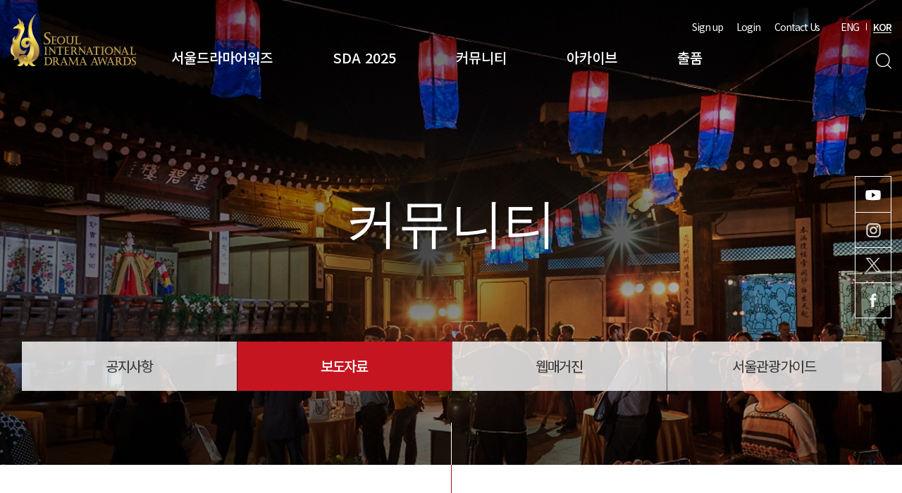

--- FILE ---
content_type: text/html; charset=utf-8
request_url: http://seouldrama.org/bbs/board.php?bo_table=press&page=7
body_size: 8330
content:
<!doctype html>
<html lang="ko">
<head>
<meta charset="utf-8">
<meta name="viewport" content="user-scalable=no, width=device-width, initial-scale=1.0">
<meta http-equiv="X-UA-Compatible" content="IE=Edge, chrome=1">

<meta name="title" content="서울드라마어워즈" />
<!-- <meta name="description" content="서울드라마어워즈, TV영화제, VOD프리미어, 드라마 관계자간 화합 도모, 서울드라마어워즈  조직위원회, 한국방송협회, 한류활성화,작품상, 개인상, 심사위원 특별상, 국제초청상, 아시아스타상, 한류드라마상"/>
<meta name="Keywords" content=", 서울드라마어워즈, TV영화제, VOD프리미어, 드라마 관계자간 화합 도모, 서울드라마어워즈  조직위원회, 한국방송협회, 한류활성화,작품상, 개인상, 심사위원 특별상, 국제초청상, 아시아스타상, 한류드라마상"/>
<meta name="classification" content="서울드라마어워즈, TV영화제, VOD프리미어, 드라마 관계자간 화합 도모, 서울드라마어워즈  조직위원회, 한국방송협회, 한류활성화,작품상, 개인상, 심사위원 특별상, 국제초청상, 아시아스타상, 한류드라마상"/>
<meta name="distribution" content="서울드라마어워즈" />
<meta name="copyright" content="서울드라마어워즈" /> -->


<meta property="og:type" content="website"/>
<meta property="og:title" content="서울드라마어워즈"/>
<!-- <meta property="og:description" content="서울드라마어워즈 수상작, 작품상, 개인상, 심사위원 특별상, 국제초청상, 아시아스타상, 한류드라마상"/> -->
<meta property="og:url" content="http://www.seouldrama.org/">
<meta property="al:web:url" content="http://www.seouldrama.org/">
<meta property='og:image' content="http://www.seouldrama.org/theme/seoul/img/thumb/bbs.jpg">
<meta itemprop="image" content="http://www.seouldrama.org/theme/seoul/img/thumb/bbs.jpg">

<title>보도자료 7 페이지 | 서울드라마어워즈</title>
<link rel="stylesheet" href="http://seouldrama.org/theme/seoul/css/fonts.css?v=1">
<link rel="stylesheet" href="http://seouldrama.org/js/font-awesome/css/font-awesome.min.css?ver=191202">
<link rel="stylesheet" href="http://seouldrama.org/theme/seoul/skin/board/notice2/style.css?ver=191202">
<link rel="stylesheet" href="http://seouldrama.org/theme/seoul/css/default.css?v=1">
<link rel="stylesheet" href="http://seouldrama.org/theme/seoul/css/slider.css?v=1">
<link rel="stylesheet" href="http://seouldrama.org/theme/seoul/css/swiper-bundle.min.css?v=1">
<link rel="stylesheet" href="http://seouldrama.org/theme/seoul/css/layout.css?v=1">
<link rel="stylesheet" href="http://seouldrama.org/theme/seoul/css/bbs.css?v=4">
<link rel="stylesheet" href="http://seouldrama.org/theme/seoul/css/sub.css?v=4">
<link rel="stylesheet" href="http://seouldrama.org/js/font-awesome/css/font-awesome.min.css">
<link rel="stylesheet" href="http://seouldrama.org/theme/seoul/css/responsive.css?v=4">
<!--[if lte IE 8]>
<script src="http://seouldrama.org/js/html5.js"></script>
<![endif]-->
<script>
// 자바스크립트에서 사용하는 전역변수 선언
var g5_url       = "http://seouldrama.org";
var g5_bbs_url   = "http://seouldrama.org/bbs";
var g5_is_member = "";
var g5_is_admin  = "";
var g5_is_mobile = "";
var g5_bo_table  = "press";
var g5_sca       = "";
var g5_editor    = "smarteditor2";
var g5_cookie_domain = "";
</script>
<script src="http://seouldrama.org/js/jquery-1.12.4.min.js"></script>
<script src="http://seouldrama.org/theme/seoul/js/slider.js"></script>
<script src="http://seouldrama.org/theme/seoul/js/swiper-bundle.min.js"></script>
<!-- <link rel="stylesheet" href="//code.jquery.com/ui/1.12.1/themes/base/jquery-ui.css">
<script src="https://code.jquery.com/ui/1.12.1/jquery-ui.js"></script> -->
<script src="http://seouldrama.org/js/jquery-migrate-1.4.1.min.js?ver=191202"></script>
<script src="http://seouldrama.org/js/jquery.menu.js?ver=191202"></script>
<script src="http://seouldrama.org/js/common.js?ver=191202"></script>
<script src="http://seouldrama.org/js/placeholders.min.js?ver=191202"></script>
</head>
<body>
<section id="wrap">
<!-- 상단 시작 { -->
<header id="header">

       <h1 id="logo"><a href="http://seouldrama.org"><img src="http://seouldrama.org/theme/seoul/img/common/logo_02.png" alt="서울드라마어워즈"></a></h1>
    <div class="inner clearfix">

    <nav id="top_nav">
      <ul id="lnb" class="clearfix">
								<li class="5611">
						<a href="/bbs/content.php?co_id=greeting" target="_self" class="">서울드라마어워즈</a>
						<ul class="depth clearfix">
								<li class="1010"><a href="/bbs/content.php?co_id=greeting" target="_self" class="">인사말</a></li>
														<li class="1070"><a href="/bbs/content.php?co_id=history" target="_self" class="">연혁</a></li>
														<li class="1040"><a href="/bbs/content.php?co_id=awards" target="_self" class="">시상부문</a></li>
														<li class="1050"><a href="/bbs/content.php?co_id=organization" target="_self" class="">조직소개</a></li>
						</ul>
				</li>
								<li class="5619">
						<a href="/bbs/content.php?co_id=overview" target="_self" class="">SDA 2025</a>
						<ul class="depth clearfix">
								<li class="2010"><a href="/bbs/board.php?bo_table=intro" target="_self" class="">프로그램 소개</a></li>
														<li class="2070"><a href="/bbs/content.php?co_id=overview" target="_self" class="">개요</a></li>
														<li class="20a0"><a href="/bbs/board.php?bo_table=gallery_02" target="_self" class="">갤러리</a></li>
														<li class="20b0"><a href="/bbs/content.php?co_id=advance" target="_self" class="">본심진출자·작</a></li>
														<li class="20c0"><a href="/bbs/board.php?bo_table=winner&wr_id=1" target="_self" class="">SDA 2025 수상자·작</a></li>
														<li class="20d0"><a href="/entry/sda_judge.php" target="_self" class="">SDA 2025 심사위원</a></li>
						</ul>
				</li>
								<li class="5633">
						<a href="/bbs/board.php?bo_table=notice" target="_self" class="">커뮤니티</a>
						<ul class="depth clearfix">
								<li class="3010"><a href="/bbs/board.php?bo_table=notice" target="_self" class="">공지사항</a></li>
														<li class="3020"><a href="/bbs/board.php?bo_table=press" target="_self" class="">보도자료</a></li>
														<li class="3030"><a href="/bbs/board.php?bo_table=webzine" target="_self" class="">웹매거진</a></li>
														<li class="3040"><a href="https://www.visitseoul.net/index" target="_blank" class="">서울관광가이드</a></li>
						</ul>
				</li>
								<li class="5638">
						<a href="/archive/" target="_self" class="">아카이브</a>
						<ul class="depth clearfix">
								<li class="4010"><a href="/archive/" target="_self" class="">아카이브개요</a></li>
														<li class="4020"><a href="/awards/works.php" target="_self" class="">수상작</a></li>
														<li class="4030"><a href="/entry/judge.php" target="_self" class="">심사위원</a></li>
														<li class="4040"><a href="/bbs/board.php?bo_table=gallery&wr=1" target="_self" class="">갤러리</a></li>
														<li class="4050"><a href="/bbs/board.php?bo_table=talk" target="_self" class="">SDA Talk&Talk</a></li>
														<li class="4060"><a href="/bbs/board.php?bo_table=program_book" target="_self" class="">프로그램북</a></li>
						</ul>
				</li>
								<li class="5645">
						<a href="/bbs/content.php?co_id=rule" target="_self" class="">출품</a>
						<ul class="depth clearfix">
								<li class="5010"><a href="/bbs/content.php?co_id=rule" target="_self" class="">출품규정</a></li>
														<li class="5020"><a href="/entry/awards_form.php" target="_self" class="">출품신청</a></li>
														<li class="5030"><a href="/entry/awards.php?nationalCode=&entryDataYear=2025" target="_self" class="">출품현황</a></li>
						</ul>
				</li>
				      </ul>
    </nav>
    </div>
    <script type="text/javascript">
      $(document).ready(function(){
		$("#lnb li.3782").click(function(e){
			e.preventDefault();
		 	alert("준비중 입니다.");
		 })
        // $("#lnb .depth li.1010").click(function(){
        //   event.preventDefault();
        // });
        $("#lnb .depth li.20a0").click(function(){
          //event.preventDefault();
        });
      });
    </script>
    <!-- ?php include_once(G5_THEME_PATH.'/allmenu.php'); ? -->
		<div id="gnb" class="clearfix">
				<ul class="etc">
              					<li><a href="http://seouldrama.org/bbs/register.php">Sign up</a></li>
    					<li><a href="http://seouldrama.org/bbs/login.php">Login</a></li>
          					<li><a href="/bbs/content.php?co_id=organization">Contact Us</a></li>
					<!-- <li><a href="#">Sitemap</a></li> -->
				</ul>
				<ul class="lang clearfix">
					<li><a href="/eng">ENG</a></li>
					<li class="active"><a href="/">KOR</a></li>
				</ul>
		</div>

		<div class="btns clearfix">
      <div class="lang_m_wrap">
        <button type="button" id="btn_lang_m">KOR</button>
        <ul id="lang_m" class="lang clearfix">
          <li><a href="http://www.seouldrama.org">KOR</a></li>
    			<li><a href="http://www.seouldrama.org/eng">ENG</a></li>
    		</ul>
      </div>
			<button type="button" id="btn-sch">검색</button>
			<button type="button" id="btn-menu">전체메뉴</button>
		</div>

    <article id="top_sch" tabindex="0">
      <div class="in">
        <div class="sch_w">
      		<div class="sch">
      			<label for="sch_word" class="hide">검색어</label>
      			<input type="text" name="" id="sch_word" placeholder="검색어를 입력해주세요.">
      			<button type="button" onclick="javascript:topSearch();">검색</button>
      		</div>
      		<button type="button" class="sch_close">닫기</button>
        </div>
        <dl  class="word_w clearfix">
          <dt>인기 검색어</dt>
          <dd><a href="http://seouldrama.org/bbs/search.php?sfl=wr_subject%7C%7Cwr_content&stx=드라마&sop=or">드라마</a></dd>
          <dd><a href="http://seouldrama.org/bbs/search.php?sfl=wr_subject%7C%7Cwr_content&stx=서울&sop=or">서울</a></dd>
          <dd><a href="http://seouldrama.org/bbs/search.php?sfl=wr_subject%7C%7Cwr_content&stx=tv&sop=or">tv</a></dd>
          <dd><a href="http://seouldrama.org/bbs/search.php?sfl=wr_subject%7C%7Cwr_content&stx=투표&sop=or">투표</a></dd>
          <dd><a href="http://seouldrama.org/bbs/search.php?sfl=wr_subject%7C%7Cwr_content&stx=✅vietnam&sop=or">✅vietnam</a></dd>
        </dl>
      </div>
      <script type="text/javascript">
        $("#btn_lang_m").click(function(){
          $(this).siblings("#lang_m").slideDown(200);
        });
        $(".lang_m_wrap").mouseleave(function(){
          $(this).children("#lang_m").slideUp(200);
        });
        function topSearch(){
            if($.trim($("#sch_word").val()) == ""){
                alert("검색어를 입력해주세요.");
                $("#sch_word").focus();
                return false;
            }
            location.href="http://seouldrama.org/bbs/search.php?sfl=wr_subject%7C%7Cwr_content&stx="+encodeURIComponent($("#sch_word").val())+"&sop=or";
        }
      </script>
  	</article>
</header>
<!-- } 상단 끝 -->
<div class="depth_bg"></div>

<div class="menu_m">
  <div class="top">
		<ul class="etc">
      					<li><a href="http://seouldrama.org/bbs/register.php">Sign up</a></li>
					<li><a href="http://seouldrama.org/bbs/login.php">Login</a></li>
      			<li><a href="/bbs/content.php?co_id=organization">Contact Us</a></li>
			<!-- <li><a href="#">Sitemap</a></li> -->
		</ul>
		<!-- <ul class="lang clearfix">
			<li><a href="http://www.seouldrama.org/eng">ENG</a></li>
			<li class="active"><a href="http://www.seouldrama.org">KOR</a></li>
		</ul> -->
    <button class="btn-close">닫기</button>

  </div>
  <ul class="top_nav_m">
        <li class="">
        <a href="/bbs/content.php?co_id=greeting" target="_self" class="">서울드라마어워즈</a>
        <ul class="depth">
            <li class="1010"><a href="/bbs/content.php?co_id=greeting" target="_self" class="">인사말</a></li>
                    <li class="1070"><a href="/bbs/content.php?co_id=history" target="_self" class="">연혁</a></li>
                    <li class="1040"><a href="/bbs/content.php?co_id=awards" target="_self" class="">시상부문</a></li>
                    <li class="1050"><a href="/bbs/content.php?co_id=organization" target="_self" class="">조직소개</a></li>
        </ul>
    </li>
        <li class="">
        <a href="/bbs/content.php?co_id=overview" target="_self" class="">SDA 2025</a>
        <ul class="depth">
            <li class="2010"><a href="/bbs/board.php?bo_table=intro" target="_self" class="">프로그램 소개</a></li>
                    <li class="2070"><a href="/bbs/content.php?co_id=overview" target="_self" class="">개요</a></li>
                    <li class="20a0"><a href="/bbs/board.php?bo_table=gallery_02" target="_self" class="">갤러리</a></li>
                    <li class="20b0"><a href="/bbs/content.php?co_id=advance" target="_self" class="">본심진출자·작</a></li>
                    <li class="20c0"><a href="/bbs/board.php?bo_table=winner&wr_id=1" target="_self" class="">SDA 2025 수상자·작</a></li>
                    <li class="20d0"><a href="/entry/sda_judge.php" target="_self" class="">SDA 2025 심사위원</a></li>
        </ul>
    </li>
        <li class="">
        <a href="/bbs/board.php?bo_table=notice" target="_self" class="">커뮤니티</a>
        <ul class="depth">
            <li class="3010"><a href="/bbs/board.php?bo_table=notice" target="_self" class="">공지사항</a></li>
                    <li class="3020"><a href="/bbs/board.php?bo_table=press" target="_self" class="">보도자료</a></li>
                    <li class="3030"><a href="/bbs/board.php?bo_table=webzine" target="_self" class="">웹매거진</a></li>
                    <li class="3040"><a href="https://www.visitseoul.net/index" target="_blank" class="">서울관광가이드</a></li>
        </ul>
    </li>
        <li class="">
        <a href="/archive/" target="_self" class="">아카이브</a>
        <ul class="depth">
            <li class="4010"><a href="/archive/" target="_self" class="">아카이브개요</a></li>
                    <li class="4020"><a href="/awards/works.php" target="_self" class="">수상작</a></li>
                    <li class="4030"><a href="/entry/judge.php" target="_self" class="">심사위원</a></li>
                    <li class="4040"><a href="/bbs/board.php?bo_table=gallery&wr=1" target="_self" class="">갤러리</a></li>
                    <li class="4050"><a href="/bbs/board.php?bo_table=talk" target="_self" class="">SDA Talk&Talk</a></li>
                    <li class="4060"><a href="/bbs/board.php?bo_table=program_book" target="_self" class="">프로그램북</a></li>
        </ul>
    </li>
        <li class="">
        <a href="/bbs/content.php?co_id=rule" target="_self" class="">출품</a>
        <ul class="depth">
            <li class="5010"><a href="/bbs/content.php?co_id=rule" target="_self" class="">출품규정</a></li>
                    <li class="5020"><a href="/entry/awards_form.php" target="_self" class="">출품신청</a></li>
                    <li class="5030"><a href="/entry/awards.php?nationalCode=&entryDataYear=2025" target="_self" class="">출품현황</a></li>
        </ul>
    </li>
      </ul>
</div>
<div class="allmenu_bg_m"></div>
<script>
//올메뉴
var wrapH = $("#wrap").height();
var menuH= $(".menu_m").height();
$( "#btn-menu").click(function() {
    if ($(this).hasClass("on")){
        $(this).removeClass("on")
        $( ".menu_m" ).fadeOut(200)
        //$( ".allmenu_bg" ).fadeOut(200)
    }else{
        $(this).addClass("on")
        $( ".menu_m" ).fadeIn(200)
        //$( ".allmenu").css("height",$("#wrap").height());
        //$( ".allmenu_bg" ).css({"display":"block","height":$("#wrap").height(),"z-index":150});
    }
    $(".allmenu_bg,.menu_m .btn-close").off('click').click(function(){
    $( ".menu_m" ).fadeOut(200)
        $("#btn-menu").removeClass("on")
        //$( ".allmenu_bg" ).fadeOut(200)

        //검색
        // $(".allmenu_bg").hide();
    });
});

$(".top_nav_m > li > a").click(function(){
   $(".menu_m .depth").slideUp();
    $(".top_nav_m > li").removeClass("opend");
   if(!$(this).next().is(":visible"))
   {
       $(this).next().slideDown();
       $(this).parent().toggleClass("opend");
   }
   if(!$(this).is(":visible"))
   {
   }
   return false;
});
// $(document).ready(function(){
//   $(".top_nav_m .depth li.1010").click(function(){
//     event.preventDefault();
//     //alert("준비중입니다.");
//   });
// });
</script>

<script>
// $("#lnb > li").mouseenter(function(){
//   $("#header").addClass("on")
// 	$(this).find(".depth").stop(false,false).fadeIn(150)
// 	$(".allmenu_bg").stop(false,false).fadeIn(150)
// })
// $("#lnb > li").mouseleave(function(){
//   $("#header").removeClass("on")
// 	$(this).find(".depth").stop(false,false).fadeOut(150)
// 	$(".allmenu_bg").stop(false,false).fadeOut(150)
// })

var matchHeight = function () {
		function init() {
			eventListeners();
			matchHeight();
		}

		function eventListeners(){
			$(window).on('resize', function() {
				matchHeight();
			});
		}

		function matchHeight(){
			var groupName = $('#lnb .depth');
			var groupHeights = [];

			groupName.css('min-height', 'auto');

			groupName.each(function() {
				groupHeights.push($(this).outerHeight());
			});

			var maxHeight = Math.max.apply(null, groupHeights);
			groupName.css('min-height', maxHeight);

			depth = $("#lnb .depth").height()
			$(".depth_bg").css("height",depth + 240)
		};

		return {
			init: init
		};

	} ();

	$(document).ready(function() {
		matchHeight.init();
	});

	$( "#top_nav" ).bind( "mouseenter focus", function() {
    $("#header").addClass("on")
		  $("#top_nav .depth,.depth_bg").show()
		});
	$("#top_nav").bind( "mouseleave focusOut", function() {
    $("#header").removeClass("on")
		  $("#top_nav .depth,.depth_bg").hide()
	});

</script>

<hr>
<!-- 콘텐츠 시작 { -->

                  <!-- <h2 id="container_title"><span title="보도자료 7 페이지">보도자료</span></h2> -->
          
			



                  <section id="sub_visual" class="num_30">
                                            <h2 class="sub_t ff-pd">커뮤니티</h2>

												<div class="inner">
													<ul class="sub-tabs clearfix">
																	                      <li class=" 3010">
			                          <a href="/bbs/board.php?bo_table=notice" target="_self" class=""><span>공지사항</span></a>
			                      </li>


			                      			                      <li class="active 3020">
			                          <a href="/bbs/board.php?bo_table=press" target="_self" class=""><span>보도자료</span></a>
			                      </li>


			                      			                      <li class=" 3030">
			                          <a href="/bbs/board.php?bo_table=webzine" target="_self" class=""><span>웹매거진</span></a>
			                      </li>


			                      			                      <li class=" 3040">
			                          <a href="https://www.visitseoul.net/index" target="_blank" class=""><span>서울관광가이드</span></a>
			                      </li>


			                      													</ul>


<script>
var len = $(".sub-tabs li").length;
$(".sub-tabs").addClass("li"+len);

$("#sub_visual.num_10 .sub_t").html("<span>A</span>BOUT SDA")
//$("#sub_visual.num_20 .sub_t").html("<span>P</span>ROGRAM")
$("#sub_visual.num_20 .sub_t").html("<span>S</span>DA 2025")
$("#sub_visual.num_30 .sub_t").html("<span>C</span>OMMUNITY")
$("#sub_visual.num_40 .sub_t").html("<span>A</span>rchive")
$("#sub_visual.num_50 .sub_t").html("<span>E</span>ntry")
$("#sub_visual.num_mypage .sub_t").html("<span>M</span>y page")

$(document).ready(function(){
  // $(".sub-tabs > li.1010").click(function(){
  //   event.preventDefault();
  // });
  $(".sub-tabs > li.20a0").click(function(){
    //event.preventDefault();
  });
});
</script>
												</div>
                  </section>

                  <section id="cont" tabindex="0">
                    <section id="sub_page">
                      <h2 class="tit-st1">보도자료</h3>

                      

    <!-- } 게시판 카테고리 끝 -->
<div class="sub_com inner">
<!-- 게시판 검색 시작 { -->
 <div class="bo_sch_wrap clearfix">

		 <fieldset class="bo_sch clearfix">
				 <form name="fsearch" method="get">
				 <input type="hidden" name="bo_table" value="press">
				 <input type="hidden" name="sca" value="">
				 <input type="hidden" name="sop" value="and">
				 <label for="sfl" class="sound_only">검색대상</label>
				 <select name="sfl" id="sfl">
						 <option value="wr_subject" >제목</option><option value="wr_content" >내용</option><option value="wr_subject||wr_content" >제목+내용</option>				 </select>
				 <div class="input">
					 <label for="stx" class="sound_only">검색어<strong class="sound_only"> 필수</strong></label>
					 <input type="text" name="stx" value="" required id="stx" class="sch_input" size="25" maxlength="20" placeholder=" 검색어를 입력해주세요">
					 <button type="submit" value="검색" class="submit">검색</button>
				 </div>
				 </form>
		 </fieldset>
		 <div id="bo_list_total">
			전체 <strong>65</strong> 건
		 </div>
 </div>



<!-- 게시판 목록 시작 { -->
<div id="bo_list" class="bbs-st1">


    <form name="fboardlist" id="fboardlist" action="http://seouldrama.org/bbs/board_list_update.php" onsubmit="return fboardlist_submit(this);" method="post">

    <input type="hidden" name="bo_table" value="press">
    <input type="hidden" name="sfl" value="">
    <input type="hidden" name="stx" value="">
    <input type="hidden" name="spt" value="">
    <input type="hidden" name="sca" value="">
    <input type="hidden" name="sst" value="wr_num, wr_reply">
    <input type="hidden" name="sod" value="">
    <input type="hidden" name="page" value="7">
    <input type="hidden" name="beforeYear" value="">
    <input type="hidden" name="helfer" value="">
    <input type="hidden" name="sw" value="">

    <!-- 게시판 페이지 정보 및 버튼 시작 { -->
    <div class="clearfix bb-adm_top">
      <ul class="btn_bo_user bbs-adm_st1">
                        </ul>
    </div>

    <!-- } 게시판 페이지 정보 및 버튼 끝 -->



    <!-- <div id="bo_list_total">
      전체 <strong>65</strong> 건
    </div> -->
				<!--  -->

        <!--  -->

    <ul class="bbs-list">
        				<li class="item">
					<div class="in in-new">
						<span class="date ff-pd">SDA</span>
						<div class="cont">
							<a href="http://seouldrama.org/bbs/board.php?bo_table=press&amp;wr_id=173&amp;page=7">
							<!-- <span class="sort color-red">보도자료</span> -->
							<strong class="t">[보도자료] 서울드라마어워즈조직위원회, 국내 시상식 최초 서울드라마어워즈 2021_디지탈 NFT 트로피_제작</strong>
                            <!-- <div class="txt">서울드라마어워즈조직위원회,

국내 시상식 최초
서울드라마어워즈 2021 ‘디지털 NFT 트로피’ 제작

-      
서울드라마어워즈 2021 영광의 순간을
영구적으로 보관할 수 있는 트로피

-      
11월 10일(수)부터 일주일간 Pikkle 앱과
CCCV에서 경매를 통해 구매 가능 서울드라마어워즈조직위원회(조직위원장 박성제)가 국내 시상식 최초로 서울드라마어워즈 2021의‘디지털 NFT(Non-Fungible Token, 대체불가능토큰) 트로피’를 제작한다고 밝혔다.

서울드라마어워즈는 한국방송협회와 사단법인 서울드라마어…</div> -->
							</a>
							<span class="date_new">2021-11-15</span>
						</div>
					</div>
				</li>
        				<li class="item">
					<div class="in in-new">
						<span class="date ff-pd">SDA</span>
						<div class="cont">
							<a href="http://seouldrama.org/bbs/board.php?bo_table=press&amp;wr_id=172&amp;page=7">
							<!-- <span class="sort color-red">보도자료</span> -->
							<strong class="t">[보도자료] 서울드라마어워즈조직위원회, ‘드라마 OST 콘서트’ 성료</strong>
                            <!-- <div class="txt">서울드라마어워즈조직위원회, ‘드라마 OST 콘서트’ 성료영탁, 에일리 등 인기 드라마 OST 무대 선보여  서울드라마어워즈조직위원회(조직위원장 박성제)가 29일(금) ‘드라마 OST 콘서트’를 성황리에 마무리했다. 서울드라마어워즈 2021의 개최를 기념하여 진행한 ‘드라마 OST 콘서트’는 전 세계 팬들에게 많은 사랑을 받은 국내 인기 드라마의 OST 명곡을 옴니버스 콘서트 형식으로 구성해 다양한 아티스트들의 공연을 선보였다. 이번 드라마 OST 콘서트에는 서울드라마어워즈 2021의 한류드라마부문 주제가상을 수상한 영탁을 비롯해 에…</div> -->
							</a>
							<span class="date_new">2021-11-01</span>
						</div>
					</div>
				</li>
        				<li class="item">
					<div class="in in-new">
						<span class="date ff-pd">SDA</span>
						<div class="cont">
							<a href="http://seouldrama.org/bbs/board.php?bo_table=press&amp;wr_id=171&amp;page=7">
							<!-- <span class="sort color-red">보도자료</span> -->
							<strong class="t">[보도자료] 서울드라마어워즈조직위원회, 오는 29일 ‘드라마 OST 콘서트’ 방영</strong>
                            <!-- <div class="txt">서울드라마어워즈조직위원회, 오는 29일 ‘드라마 OST 콘서트’ 방영에일리, 영탁 등 인기 OST 아티스트 대거 참여29일(금) 오후 8시 MBC M 채널 및 서울드라마어워즈 2021 공식 유튜브에서 방영 예정  서울드라마어워즈조직위원회(조직위원장 박성제)가 오는 29일(금) 오후 8시 MBC M채널 및 서울드라마어워즈 2021 공식 유튜브에서 ‘드라마 OST 콘서트’를 방영한다고 밝혔다. 이번 ‘드라마 OST 콘서트’는 서울드라마어워즈 2021의 개최를 기념하여 전 세계 팬들에게 많은 사랑과 호평을 받은 국내 인기 드라마의 OST…</div> -->
							</a>
							<span class="date_new">2021-10-25</span>
						</div>
					</div>
				</li>
        				<li class="item">
					<div class="in in-new">
						<span class="date ff-pd">SDA</span>
						<div class="cont">
							<a href="http://seouldrama.org/bbs/board.php?bo_table=press&amp;wr_id=170&amp;page=7">
							<!-- <span class="sort color-red">보도자료</span> -->
							<strong class="t">[보도자료] 국제 드라마 페스티벌 ‘서울드라마어워즈 2021’ 성황리에 마무리</strong>
                            <!-- <div class="txt">국제 드라마 페스티벌 ‘서울드라마어워즈 2021’ 성황리에 마무리한국 드라마 '아이를 찾습니다’ 대상 수상 및 연출상, 남자 연기자상 등 3관왕 영예무관중으로 최소한의 인원 참석···철저한 방역과 안전수칙 준수 국제 드라마 페스티벌 ‘서울드라마어워즈 2021’이 21일(목) 성공리에 마무리됐다. 이번 시상식은 서울드라마어워즈 2021 공식 유튜브 채널을 통해 실시간 생중계됐으며, 배우 박은빈과 아이돌 그룹 아스트로 멤버 겸 배우 차은우가 진행을 맡았다. 작품 본심 심사에는 전 EBS 사장인 고석만 심사위원장을 포함해 넷플릭스 오리지…</div> -->
							</a>
							<span class="date_new">2021-10-22</span>
						</div>
					</div>
				</li>
        				<li class="item">
					<div class="in in-new">
						<span class="date ff-pd">SDA</span>
						<div class="cont">
							<a href="http://seouldrama.org/bbs/board.php?bo_table=press&amp;wr_id=169&amp;page=7">
							<!-- <span class="sort color-red">보도자료</span> -->
							<strong class="t">[보도자료] 서울드라마어워즈 2021, 초청작 ‘&lt;아이 톨드 선셋 어바웃 유&gt; 드라마 토크 콘서트’ 성료</strong>
                            <!-- <div class="txt">서울드라마어워즈 2021,초청작 ‘&#038;lt;아이 톨드 선셋 어바웃 유&#038;gt; 드라마 토크 콘서트’ 성료20일, 출연 배우 내한하여 온라인 화상 연결을 통해 관객들과 소통작품 및 현장 비하인드 스토리부터 관객들과의 Q&#038;amp;A 통해 드라마에 대해 다채로운 이야기 전달  서울드라마어워즈조직위원회(조직위원장 박성제)가 서울드라마어워즈 2021의 국제초청부문 초청작으로 선정된 태국 드라마 &#038;lt;아이 톨드 선셋 어바웃 유(I Told Sunset About You)&#038;gt;의 ‘드라마 토크 콘서트’를 성료했다고 20일 밝혔다. 태국 드라마 …</div> -->
							</a>
							<span class="date_new">2021-10-20</span>
						</div>
					</div>
				</li>
                
				</ul>

    <div id="bbs-bot" class="bbs-adm_st1 clearfix">
      
      <!--  -->
    </div>

	<!-- 페이지 -->
	<style>

	</style>

	<nav class="pg_wrap"><span class="pg"><a href="http://seouldrama.org/bbs/board.php?bo_table=press&amp;page=1" class="pg_page pg_start">처음</a>
<a href="http://seouldrama.org/bbs/board.php?bo_table=press&amp;page=1" class="pg_page">1<span class="sound_only">페이지</span></a>
<a href="http://seouldrama.org/bbs/board.php?bo_table=press&amp;page=2" class="pg_page">2<span class="sound_only">페이지</span></a>
<a href="http://seouldrama.org/bbs/board.php?bo_table=press&amp;page=3" class="pg_page">3<span class="sound_only">페이지</span></a>
<a href="http://seouldrama.org/bbs/board.php?bo_table=press&amp;page=4" class="pg_page">4<span class="sound_only">페이지</span></a>
<a href="http://seouldrama.org/bbs/board.php?bo_table=press&amp;page=5" class="pg_page">5<span class="sound_only">페이지</span></a>
<a href="http://seouldrama.org/bbs/board.php?bo_table=press&amp;page=6" class="pg_page">6<span class="sound_only">페이지</span></a>
<span class="sound_only">열린</span><strong class="pg_current">7</strong><span class="sound_only">페이지</span>
<a href="http://seouldrama.org/bbs/board.php?bo_table=press&amp;page=8" class="pg_page">8<span class="sound_only">페이지</span></a>
<a href="http://seouldrama.org/bbs/board.php?bo_table=press&amp;page=9" class="pg_page">9<span class="sound_only">페이지</span></a>
<a href="http://seouldrama.org/bbs/board.php?bo_table=press&amp;page=10" class="pg_page">10<span class="sound_only">페이지</span></a>
<a href="http://seouldrama.org/bbs/board.php?bo_table=press&amp;page=11" class="pg_page pg_next">다음</a>
<a href="http://seouldrama.org/bbs/board.php?bo_table=press&amp;page=13" class="pg_page pg_end">맨끝</a>
</span></nav>
	<!-- 페이지 -->


    </form>


    <script>
    // jQuery(function($){
    //     // 게시판 검색
    //     $(".btn_bo_sch").on("click", function() {
    //         $(".bo_sch_wrap").toggle();
    //     })
    //     $('.bo_sch_bg, .bo_sch_cls').click(function(){
    //         $('.bo_sch_wrap').hide();
    //     });
    // });
    </script>
    <!-- } 게시판 검색 끝 -->
</div>


</div>




<!-- } 게시판 목록 끝 -->
</section><!-- #sub_page -->
</section><!-- #cont -->
<!-- } 콘텐츠 끝 -->
<hr>
<!-- 하단 시작 { -->

<section id="quick">
  <ul>
    <!-- <li class="u"><a href="#">URL</a></li> -->
    <li class="y"><a href="https://www.youtube.com/channel/UCDqCakMo4sFA2hekrrvB7vQ?view_as=subscriber" target="_blank">유튜브</a></li>
    <li class="i"><a href="https://www.instagram.com/seouldramaawards/" target="_blank">인스타그램</a></li>
    <li class="x"><a href="https://x.com/sda__official" target="_blank">x</a></li>
    <li class="f"><a href="https://www.facebook.com/seouldramaawards" target="_blank">페이스북</a></li>
  </ul>
</section>
<footer id="footer">
  <div class="inner clearfix">
  <div class="l">
          <ul class="link clearfix">
        <!-- <li><a href="javascript:void(0)" onclick="javascript:window.open('/_html/footer/pri.html','','width=600,height=700, toolbar=0,scrollbars=yes,resizable=no, top=5, left=200; return false;')">개인정보처리방침</a></li>
        <li><a href="javascript:void(0)" onclick="javascript:window.open('/_html/footer/cop.html','','width=600,height=700, toolbar=0,scrollbars=yes,resizable=no, top=5, left=200; return false;')">저작권정책</a></li> -->
        <!--<li><a href="#">회사소개</a></li>
        <li><a href="#">출품신청</a></li>-->
      </ul>
        <address class="address">
      <p class="txt">(07995) 서울시 양천구 목동동로 233 방송회관 10층 서울드라마어워즈조직위원회</p>
      <ul class="etc clearfix">
        <li>E-mail : sda@kba.or.kr</li>
        <li>FAX : 02-3219-5570</li>
      </ul>
      <div class="copy">ⓒCopyright Seoul Drama Awards Organizing Committee All right Reserved</div>
    </address>
  </div>
  <div class="r">
    <div class="logo clearfix"><img src="http://seouldrama.org/theme/seoul/img/common/f_logo.gif"></div>
    <div class="bot clearfix">
      <select name="" id="" onchange="window.open(value,'_blank');">
        <option value="">Family Site</option>
        <option value="http://www.kba.or.kr/">한국방송협회</option>
      </select>
     <!-- <div class="btns clearfix">
        <a href="#"><img src="http://seouldrama.org/theme/seoul/img/common/sns-i.png"></a>
        <a href="#"><img src="http://seouldrama.org/theme/seoul/img/common/sns-f.png"></a>
        <a href="#"><img src="http://seouldrama.org/theme/seoul/img/common/sns-y.png"></a>
        <a href="#"><img src="http://seouldrama.org/theme/seoul/img/common/sns-p.png"></a>
      </div>-->
    </div>
  </div>
  </div>
  <button type="button" id="go_top">TOP</button>
</footer>

<!-- } 하단 끝 -->

<script>
$(function() {
    // 폰트 리사이즈 쿠키있으면 실행
    font_resize("container", get_cookie("ck_font_resize_rmv_class"), get_cookie("ck_font_resize_add_class"));
});
</script>



<!-- ie6,7에서 사이드뷰가 게시판 목록에서 아래 사이드뷰에 가려지는 현상 수정 -->
<!--[if lte IE 7]>
<script>
$(function() {
    var $sv_use = $(".sv_use");
    var count = $sv_use.length;

    $sv_use.each(function() {
        $(this).css("z-index", count);
        $(this).css("position", "relative");
        count = count - 1;
    });
});
</script>
<![endif]-->

<script src="http://seouldrama.org/theme/seoul/js/common.js"></script>
</section><!-- #wrap -->
<!-- Global site tag (gtag.js) - Google Analytics -->
<script async src="https://www.googletagmanager.com/gtag/js?id=G-WDPVB95DRC"></script>
<script>
  window.dataLayer = window.dataLayer || [];
  function gtag(){dataLayer.push(arguments);}
  gtag('js', new Date());

  gtag('config', 'G-WDPVB95DRC');
</script>
</body>
</html>

<!-- 사용스킨 : theme/notice2 -->


--- FILE ---
content_type: text/css
request_url: http://seouldrama.org/theme/seoul/css/default.css?v=1
body_size: 6688
content:
@charset "utf-8";

@charset "utf-8";
/* 초기화 */
html {font-size: 16px}
body{
	font-family:'Noto Sans KR','Malgun Gothic',Arial;
	line-height: 1.5;
  color: #333;
	font-weight: 400;letter-spacing: -0.067em;
}
a:focus,button:focus,*[tabindex]:focus{outline:1px dotted #ccc}
html, body, div, span, applet, object, iframe,
h1, h2, h3, h4, h5, h6, p, blockquote, pre,
a, abbr, acronym, address, big, cite, code,
del, dfn, em, img, ins, kbd, q, s, samp,
small, strike, strong, sub, sup, tt, var,
b, u, i,
dl, dt, dd, ol, ul, li,
fieldset, form, label, legend,
table, caption, tbody, tfoot, thead, tr, th, td,
article, aside, canvas, details, embed,
figure, figcaption, footer, header, hgroup,
menu, nav, output, ruby, section, summary,
time, mark, audio, video,img {
	margin: 0;
	padding: 0;
	border: 0;

}
/* HTML5 display-role reset for older browsers */
article, aside, details, figcaption, figure,
footer, header, hgroup, menu, nav, section {
	display: block;
}
ol, ul {
	list-style: none;
}
blockquote, q {
	quotes: none;
}
blockquote:before, blockquote:after,
q:before, q:after {
	content: '';
	content: none;
}
table {
	border-collapse: collapse;
	border-spacing: 0;
}
h1, h2, h3, h4, h5, h6{font-size:1em;}
/* 공통 */
a{text-decoration:none; color: inherit}
input[type="text"],input[type="password"],textarea{
	appearance:none ;-webkit-appearance:none;-moz-appearance:none;
	border:1px solid #ddd;
	border-radius: 0; -moz-border-radius: 0; -webkit-border-radius: 0;
	font-size: inherit; font-family: inherit;
}
input[type="button"],input[type="submit"]{
	appearance:none ;-webkit-appearance:none;-moz-appearance:none;
	border-radius: 0; -moz-border-radius: 0; -webkit-border-radius: 0;
	font-family: inherit;
	border: 0; color: inherit;
}
input[type="checkbox"],input[type="radio"]{margin: 0;vertical-align: baseline;}
select{
	border: 1px solid #ddd;
	border-radius: 0px; -moz-border-radius: 0px; -webkit-border-radius: 0px;
	-webkit-appearance: none; -moz-appearance: none; appearance: none;
	font: inherit;
	font-size: 1em;
	background: #fff url('../img/common/select.gif') 96% center no-repeat;
	color: inherit; padding-left: 5px
}
select::-ms-expand {
    display: none;
}
*{box-sizing: border-box; -moz-box-sizing: border-box; -webkit-box-sizing: border-box;}
img{max-width: 100%}
input[type="text"],textarea,input[type="submit"]{font-family:inherit}
button,input[type="button"]{
    padding: 0;
    border: none;
    background: none;
	font:inherit;
	font-size: 1em; color: inherit
}
button,label,input[type="submit"]{cursor: pointer;vertical-align: middle;}
address,em{font-style: normal}
.inner{max-width: 1400px; margin: 0 auto;}

legend {position:absolute;margin:0;padding:0;font-size:0;line-height:0;text-indent:-9999em;overflow:hidden}
label, input, button, select, img {vertical-align:middle}

p {margin:0;padding:0;}
hr {display:none}
pre {overflow-x:scroll;font-size:1em}
*, :after, :before {
  -webkit-box-sizing:border-box;
  -moz-box-sizing:border-box;
  box-sizing:border-box;
}

input[type=text],input[type=password], textarea {
-webkit-transition:all 0.30s ease-in-out;
-moz-transition:all 0.30s ease-in-out;
-ms-transition:all 0.30s ease-in-out;
-o-transition:all 0.30s ease-in-out;
outline:none;
}

input[type=text]:focus,input[type=password]:focus, textarea:focus,select:focus {
-webkit-box-shadow:0 0 5px #9ed4ff;
-moz-box-shadow:0 0 5px #9ed4ff;
box-shadow:0 0 5px #9ed4ff;
border:1px solid #558ab7 !important;
}

.placeholdersjs {color:#aaa !important}
textarea{padding: 10px}

/* 팝업레이어 */
#hd_pop {z-index:999;position:relative;margin:0 auto;height:0; max-width: 100%}
#hd_pop h2 {position:absolute;font-size:0;line-height:0;overflow:hidden}
.hd_pops {position:absolute;border:1px solid #e9e9e9;background:#fff; word-break:break-all; color: #000;z-index: 999; max-width: 100%}
.hd_pops img {max-width:100%}
.hd_pops_con {max-width: 100% !important; /* padding: 1em */}
.hd_pops_footer {padding:0;background:#000;color:#fff;text-align:left;position:relative}
.hd_pops_footer:after {display:block;visibility:hidden;clear:both;content:""}
.hd_pops_footer button {padding:10px;border:0;color:#fff}
.hd_pops_footer .hd_pops_reject {background:#000;text-align:left}
.hd_pops_footer .hd_pops_close {background:#393939;position:absolute;top:0;right:0}

/* 상단 레이아웃 */
#hd {background:#212020}
#hd_h1 {position:absolute;font-size:0;line-height:0;overflow:hidden}

#tnb {border-bottom:1px solid #383838;margin:0 auto}
#tnb:after {display:block;visibility:hidden;clear:both;content:""}
#tnb .inner {margin:0 auto}

#hd_wrapper {position:relative;margin:0 auto;height:140px;zoom:1}
#hd_wrapper:after {display:block;visibility:hidden;clear:both;content:""}

.hd_sch_wr {float:left;padding:30px 0;;width:445px;margin-left:65px}
#hd_sch h3 {position:absolute;font-size:0;line-height:0;overflow:hidden}
#hd_sch {border-radius:30px;overflow:hidden}
#hd_sch #sch_stx {float:left;width:385px;height:45px;padding-left:10px;border-radius:30px 0 0 30px;background:#2c2c2c;border:0;border-right:0;font-size:1.25em;color:#fff}
#hd_sch #sch_submit {float:left;width:60px;height:45px;border:0;background:#2c2c2c;color:#fff;border-radius:0 30px 30px 0;cursor:pointer;font-size:16px}

#hd_qnb {float:right;text-align:right}
#hd_qnb:after {display:block;visibility:hidden;clear:both;content:""}
#hd_qnb li {float:left;font-size:1.083em;line-height:14px;border-right:1px solid #4a4a4a;position:relative;text-align:center;margin:15px 10px 15px 0;padding-right:10px}
#hd_qnb li:last-child {padding-right:0;margin-right:0;border-right:0}
#hd_qnb li span {display:block;margin-top:5px;font-size:0.92em}
#hd_qnb li a {display:inline-block;color:#919191}
#hd_qnb .visit .visit-num {display:inline-block;line-height:16px;padding:0 5px;margin-left:5px;border-radius:10px;background:#da22f5;color:#fff;font-size:10px}


.hd_login {position:absolute;right:0;top:60px}
.hd_login li {float:left;margin:0 5px;border-left:1px solid #616161;padding-left:10px;line-height:13px}
.hd_login li:first-child {border-left:0}
.hd_login a {color:#fff}

/* 중간 레이아웃 */
#wrapper {}
#container_wr:after {display:block;visibility:hidden;clear:both;content:""}
#container_wr {margin:0 auto;height:100%;zoom:1}
#aside {float:right;width:235px;padding:0;height:100%;margin:20px 0 20px 20px}

#container {position:relative;float:left;min-height:500px;height:auto !important;margin:20px 0;height:500px;font-size:1em;width:930px;zoom:1}
#container:after {display:block;visibility:hidden;clear:both;content:""}
#container_title {font-size:1.333em;margin:0 auto;font-weight:bold}
#container_title span {margin:0 auto 10px;display:block;line-height:30px}

.lt_wr {width:32%}
.lt_wr:nth-child(3n+1) {clear:both}
.latest_wr {margin-bottom:20px}
.latest_wr:after {display:block;visibility:hidden;clear:both;content:""}
.latest_top_wr {margin:0 -10px 20px}
.latest_top_wr:after {display:block;visibility:hidden;clear:both;content:""}

/* 하단 레이아웃 */
#ft {background:#212020;margin:0 auto;text-align:center}
#ft h1 {position:absolute;font-size:0;line-height:0;overflow:hidden}
#ft_wr {max-width:1240px;margin:0;padding:40px 0;position:relative;display:inline-block;text-align:left}
#ft_wr:after {display:block;visibility:hidden;clear:both;content:""}
#ft_wr .ft_cnt {width:25%;float:left;padding:0 20px}

#ft_link {text-align:left}
#ft_link a {display:block;color:#fff;line-height:2em;font-weight:bold}
#ft_company h2 {font-size:1.2em;margin-bottom:20px}
#ft_company {font-weight:normal;color:#e3e3e3;line-height:2em}
#ft_catch {margin:20px 0 10px}
#ft_copy {text-align:center;width:1200px;margin:0 auto;padding:20px 0;color:#5b5b5b;font-size:0.92em;border-top:1px solid #383838}
#go_top {position:fixed;bottom:20px;right:20px;width:50px;height:50px;line-height:46px;color:#fff;text-align:center;font-size:15px;z-index:90;background:rgba(0,0,0,0.7);border-radius: 50%;display: none;}

/* 게시물 선택복사 선택이동 */
#copymove {}
#copymove .win_desc {text-align:center;display:block}
#copymove .tbl_wrap {margin:20px}
#copymove .win_btn {padding:0 20px 20px}
.copymove_current {float:right;background:#ff3061;padding:5px;color:#fff;border-radius:3px}
.copymove_currentbg {background:#f4f4f4}

/* 화면낭독기 사용자용 */
#hd_login_msg {position:absolute;top:0;left:0;font-size:0;line-height:0;overflow:hidden}
.msg_sound_only, .sound_only {display:inline-block !important;position:absolute;top:0;left:0;width:0;height:0;margin:0 !important;padding:0 !important;font-size:0;line-height:0;border:0 !important;overflow:hidden !important}

/* 본문 바로가기 */
#skip_to_container a {z-index:100000;position:absolute;top:0;left:0;width:1px;height:1px;font-size:0;line-height:0;overflow:hidden}
#skip_to_container a:focus, #skip_to_container a:active {width:100%;height:75px;background:#21272e;color:#fff;font-size:2em;font-weight:bold;text-align:center;text-decoration:none;line-height:3.3em}

/* ie6 이미지 너비 지정 */
.img_fix {width:100%;height:auto}

/* 캡챠 자동등록(입력)방지 기본 -pc */
#captcha {display:inline-block;position:relative}
#captcha legend {position:absolute;margin:0;padding:0;font-size:0;line-height:0;text-indent:-9999em;overflow:hidden}
#captcha #captcha_img {height:40px;border:1px solid #898989;vertical-align:top;padding:0;margin:0}
#captcha #captcha_mp3 {margin:0;padding:0;width:40px;height:40px;border:0;background:transparent;vertical-align:middle;overflow:hidden;cursor:pointer;background:url('../../../img/captcha2.png') no-repeat;text-indent:-999px;border-radius:3px}
#captcha #captcha_reload {margin:0;padding:0;width:40px;height:40px;border:0;background:transparent;vertical-align:middle;overflow:hidden;cursor:pointer;background:url('../../../img/captcha2.png') no-repeat 0 -40px;text-indent:-999px;border-radius:3px}
#captcha #captcha_key {margin:0 0 0 3px;padding:0 5px;width:90px;height:40px;border:1px solid #ccc;background:#fff;font-size:1.333em;font-weight:bold;text-align:center;border-radius:3px;vertical-align:top}
#captcha #captcha_info {display:block;margin:5px 0 0;font-size:0.95em;letter-spacing:-0.1em}

/* 캡챠 자동등록(입력)방지 기본 - mobile */
#captcha.m_captcha audio {display:block;margin:0 0 5px;width:187px}
#captcha.m_captcha #captcha_img {width:160px;height:60px;border:1px solid #e9e9e9;margin-bottom:3px;margin-top:5px;display:block}
#captcha.m_captcha #captcha_reload {position:static;margin:0;padding:0;width:40px;height:40px;border:0;background:transparent;vertical-align:middle;overflow:hidden;cursor:pointer;background:url('../../../img/captcha2.png') no-repeat 0 -40px;text-indent:-999px}
#captcha.m_captcha #captcha_reload span {display:none}
#captcha.m_captcha #captcha_key {margin:0;padding:0 5px;width:115px;height:29px;border:1px solid #b8c9c2;background:#f7f7f7;font-size:1.333em;font-weight:bold;text-align:center;line-height:29px;margin-left:3px}
#captcha.m_captcha #captcha_info {display:block;margin:5px 0 0;font-size:0.95em;letter-spacing:-0.1em}
#captcha.m_captcha #captcha_mp3 {width:31px;height:31px;background:url('../../../img/captcha2.png') no-repeat 0 0 ; vertical-align:top;overflow:hidden;cursor:pointer;text-indent:-9999px;border:none}

/* ckeditor 단축키 */
.cke_sc {margin:0 0 5px;text-align:right}
.btn_cke_sc {display:inline-block;padding:0 10px;height:23px;border:1px solid #ccc;background:#fafafa;color:#000;text-decoration:none;line-height:1.9em;vertical-align:middle;cursor:pointer}
.cke_sc_def {margin:0 0 5px;padding:10px;border:1px solid #ccc;background:#f7f7f7;text-align:center}
.cke_sc_def dl {margin:0 0 5px;text-align:left;zoom:1}
.cke_sc_def dl:after {display:block;visibility:hidden;clear:both;content:""}
.cke_sc_def dt, .cke_sc_def dd {float:left;margin:0;padding:5px 0;border-bottom:1px solid #e9e9e9}
.cke_sc_def dt {width:20%;font-weight:bold}
.cke_sc_def dd {width:30%}

/* ckeditor 태그 기본값 */
#bo_v_con ul {display:block;list-style-type:disc;margin-top:1em;margin-bottom:1em;margin-left:0;margin-right:0;padding-left:40px}
#bo_v_con ol {display:block;list-style-type:decimal;margin-top:1em;margin-bottom:1em;margin-left:0;margin-right:0;padding-left:40px}
#bo_v_con li {display:list-item}

/* 버튼 */
a.btn,.btn {line-height:35px;height:35px;padding:0 10px;text-align:center;font-weight:bold;border:0;font-size:1.4em;
-webkit-transition:background-color 0.3s ease-out;
-moz-transition:background-color 0.3s ease-out;
-o-transition:background-color 0.3s ease-out;
transition:background-color 0.3s ease-out}

a.btn01 {display:inline-block;padding:7px;border:1px solid #ccc;background:#fafafa;color:#000;text-decoration:none;vertical-align:middle}
a.btn01:focus, a.btn01:hover {text-decoration:none}
button.btn01 {display:inline-block;margin:0;padding:7px;border:1px solid #ccc;background:#fafafa;color:#000;text-decoration:none}
a.btn02 {display:inline-block;padding:7px;border:1px solid #3b3c3f;background:#4b545e;color:#fff;text-decoration:none;vertical-align:middle}
a.btn02:focus, .btn02:hover {text-decoration:none}
button.btn02 {display:inline-block;margin:0;padding:7px;border:1px solid #3b3c3f;background:#4b545e;color:#fff;text-decoration:none}

.btn_confirm {text-align:right} /* 서식단계 진행 */

.btn_submit {border:0;background:#3a8afd;color:#fff;cursor:pointer;border-radius:3px}
.btn_submit:hover {background:#2375eb}
.btn_close {border:1px solid #dcdcdc;cursor:pointer;border-radius:3px;background:#fff}
a.btn_close {text-align:center;line-height:50px}

a.btn_cancel {display:inline-block;background:#969696;color:#fff;text-decoration:none;vertical-align:middle}
button.btn_cancel {display:inline-block;background:#969696;color:#fff;text-decoration:none;vertical-align:middle}
.btn_cancel:hover {background:#aaa}
a.btn_frmline, button.btn_frmline {display:inline-block;width:128px;padding:0 5px;height:40px;border:0;background:#434a54;border-radius:3px;color:#fff;text-decoration:none;vertical-align:top} /* 우편번호검색버튼 등 */
a.btn_frmline {}
button.btn_frmline {font-size:1em}

/* 게시판용 버튼 */
a.btn_b01,.btn_b01 {display:inline-block;color:#bababa;text-decoration:none;vertical-align:middle;border:0;background:transparent}
.btn_b01:hover, .btn_b01:hover {color:#000}
a.btn_b02,.btn_b02 {display:inline-block;background:#253dbe;padding:0 10px;color:#fff;text-decoration:none;border:0;vertical-align:middle}
a.btn_b02:hover, .btn_b02:hover {background:#0025eb}
a.btn_b03, .btn_b03 {display:inline-block;background:#fff;border:1px solid #b9bdd3;color:#646982;text-decoration:none;vertical-align:middle}
a.btn_b03:hover, .btn_b03:hover {background:#ebedf6}
a.btn_b04, .btn_b04 {display:inline-block;background:#fff;border:1px solid #ccc;color:#707070;text-decoration:none;vertical-align:middle}
a.btn_b04:hover, .btn_b04:hover {color:#333;background:#f9f9f9}
a.btn_admin,.btn_admin {display:inline-block;background:#d13f4a;text-decoration:none;vertical-align:middle; color:#fff; font-size: 14px;} /* 관리자 전용 버튼 */
.btn_admin:hover, a.btn_admin:hover {background:#ff3746}

.ctt_admin{text-align: right; margin-bottom: 1em;}


/* 기본테이블 */
.tbl_wrap table {width:100%;border-collapse:collapse;border-spacing:0 5px;background:#fff;border-top:1px solid #ececec;border-bottom:1px solid #ececec}
.tbl_wrap caption {padding:10px 0;font-weight:bold;text-align:left}
.tbl_head01 {margin:0 0 10px}
.tbl_head01 caption {padding:0;font-size:0;line-height:0;overflow:hidden}
.tbl_head01 thead th {padding:20px 0;font-weight:normal;text-align:center;border-bottom:1px solid #ececec;height:40px}
.tbl_head01 thead th input {vertical-align:top} /* middle 로 하면 게시판 읽기에서 목록 사용시 체크박스 라인 깨짐 */
.tbl_head01 tfoot th, .tbl_head01 tfoot td {padding:10px 0;border-top:1px solid #c1d1d5;border-bottom:1px solid #c1d1d5;background:#d7e0e2;text-align:center}
.tbl_head01 tbody th {padding:8px 0;border-bottom:1px solid #e8e8e8}
.tbl_head01 td {color:#666;padding:10px 5px;border-top:1px solid #ecf0f1;border-bottom:1px solid #ecf0f1;line-height:1.4em;height:60px;word-break:break-all}
.tbl_head01 tbody tr:hover td {background:#fafafa}
.tbl_head01 a:hover {text-decoration:underline}

.tbl_head02 {margin:0 0 10px}
.tbl_head02 caption {padding:0;font-size:0;line-height:0;overflow:hidden}
.tbl_head02 thead th {padding:5px 0;border-top:1px solid #d1dee2;border-bottom:1px solid #d1dee2;background:#e5ecef;color:#383838;font-size:0.95em;text-align:center;letter-spacing:-0.1em}
.tbl_head02 thead a {color:#383838}
.tbl_head02 thead th input {vertical-align:top} /* middle 로 하면 게시판 읽기에서 목록 사용시 체크박스 라인 깨짐 */
.tbl_head02 tfoot th, .tbl_head02 tfoot td {padding:10px 0;border-top:1px solid #c1d1d5;border-bottom:1px solid #c1d1d5;background:#d7e0e2;text-align:center}
.tbl_head02 tbody th {padding:5px 0;border-top:1px solid #e9e9e9;border-bottom:1px solid #e9e9e9;background:#fff}
.tbl_head02 td {padding:5px 3px;border-top:1px solid #e9e9e9;border-bottom:1px solid #e9e9e9;background:#fff;line-height:1.4em;word-break:break-all}
.tbl_head02 a {}

/* 폼 테이블 */
.tbl_frm01 {margin:0 0 20px}
.tbl_frm01 table {width:100%;border-collapse:collapse;border-spacing:0}
.tbl_frm01 th {width:70px;padding:7px 13px;border:1px solid #e9e9e9;border-left:0;background:#f5f8f9;text-align:left}
.tbl_frm01 td {padding:7px 10px;border-top:1px solid #e9e9e9;border-bottom:1px solid #e9e9e9;background:transparent}
.wr_content textarea,.tbl_frm01 textarea,.form_01 textarea, .frm_input {border:1px solid #d0d3db;background:#fff;color:#000;vertical-align:middle;border-radius:3px;padding:5px;
-webkit-box-shadow:inset 0 1px 1px rgba(0, 0, 0, .075);
-moz-box-shadow:inset 0 1px 1px rgba(0, 0, 0, .075);
box-shadow:inset 0 1px 1px rgba(0, 0, 0, .075);
}
.tbl_frm01 textarea {padding:2px 2px 3px}
.frm_input {height:40px}

.full_input {width:100%}
.half_input {width:49.5%}
.twopart_input {width:385px;margin-right:10px}
.tbl_frm01 textarea, .write_div textarea {width:100%;height:100px}
.tbl_frm01 a {text-decoration:none}
.tbl_frm01 .frm_file {display:block;margin-bottom:5px}
.tbl_frm01 .frm_info {display:block;padding:0 0 5px;line-height:1.4em}

/*기본 리스트*/
.list_01 ul {border-top:1px solid #ececec}
.list_01 li {border-bottom:1px solid #ececec;background:#fff;padding:10px 15px;list-style:none;position:relative}
.list_01 li:nth-child(odd) {background:#f6f6f6}
.list_01 li:after {display:block;visibility:hidden;clear:both;content:""}
.list_01 li:hover {background:#f9f9f9}
.list_01 li.empty_li {text-align:center;padding:20px 0;color:#666}

/*폼 리스트*/
.form_01 h2 {font-size:1.167em}
.form_01 li {margin-bottom:10px}
.form_01 ul:after,
.form_01 li:after {display:block;visibility:hidden;clear:both;content:""}
.form_01 .left_input {float:left}
.form_01 .margin_input {margin-right:1%}
.form_01 textarea {height:100px;width:100%}
.form_01 .frm_label {display:inline-block;width:130px}

/* 자료 없는 목록 */
.empty_table {padding:50px 0 !important;text-align:center}
.empty_list {padding:20px 0 !important;color:#666;text-align:center}

/* 필수입력 */
/* .required, textarea.required {background-image:url('../img/require.png') !important;background-repeat:no-repeat !important;background-position:left top !important} */

/* 테이블 항목별 정의 */
/* .td_board {width:80px;text-align:center}
.td_category {width:80px;text-align:center}
.td_chk {width:30px;text-align:center}
.td_date {width:60px;text-align:center}
.td_datetime {width:110px;text-align:center}
.td_group {width:80px;text-align:center}
.td_mb_id {width:100px;text-align:center}
.td_mng {width:80px;text-align:center}
.td_name {width:100px;text-align:left}
.td_nick {width:100px;text-align:center}
.td_num {width:50px;text-align:center}
.td_numbig {width:80px;text-align:center}
.td_stat {width:60px;text-align:center} */

.txt_active {color:#5d910b}
.txt_done {color:#e8180c}
.txt_expired {color:#ccc}
.txt_rdy {color:#8abc2a}

/* 새창 기본 스타일 */
.new_win {position:relative}
.new_win .tbl_wrap {margin:0 20px}
.new_win #win_title {font-size:1.3em;height:50px;line-height:30px;padding:10px 20px;background:#fff;color:#000;-webkit-box-shadow:0 1px 10px rgba(0,0,0,.1);
-moz-box-shadow:0 1px 10px rgba(0,0,0,.1);
box-shadow:0 1px 10px rgba(0,0,0,.1)}
.new_win #win_title .sv {font-size:0.75em;line-height:1.2em}
.new_win .win_ul {margin-bottom:15px;padding:0 20px}
.new_win .win_ul:after {display:block;visibility:hidden;clear:both;content:""}
.new_win .win_ul li {float:left;background:#fff;text-align:center;padding:0 10px;border:1px solid #d6e9ff;border-radius:30px;margin-left:5px}
.new_win .win_ul li:first-child {margin-left:0}
.new_win .win_ul li a {display:block;padding:8px 0;color:#6794d3}
.new_win .win_ul .selected {background:#3a8afd;border-color:#3a8afd;position:relative;z-index:5}
.new_win .win_ul .selected a {color:#fff;font-weight:bold}
.new_win .win_desc {position:relative;margin:10px;border-radius:5px;font-size:1em;background:#f2838f;color:#fff;line-height:50px;text-align:left;padding:0 20px}
.new_win .win_desc i {font-size:1.2em;vertical-align:baseline}
.new_win .win_desc:after {content:"";position:absolute;left:0;top:0;width:4px;height:50px;background:#da4453;border-radius:3px 0 0 3px}
.new_win .frm_info {font-size:0.92em;color:#919191}
.new_win .win_total {float:right;display:inline-block;line-height:30px;font-weight:normal;font-size:0.75em;color:#3a8afd;background:#f6f6f6;padding:0 10px;border-radius:5px}
.new_win .new_win_con {margin:20px 0;padding:20px}
.new_win .new_win_con:after {display:block;visibility:hidden;clear:both;content:""}
.new_win .new_win_con2 {margin:20px 0}
.new_win .btn_confirm:after {display:block;visibility:hidden;clear:both;content:""}
.new_win .win_btn {text-align:center}
.new_win .btn_close {height:45px;width:60px;overflow:hidden;cursor:pointer}
.new_win .btn_submit {padding:0 20px;height:45px;font-weight:bold;font-size:1.083em}

/* 검색결과 색상 */
.sch_word {color:#fff;background:#ff005a;padding:2px 5px 3px;line-height:18px;margin:0 2px}

/* 자바스크립트 alert 대안 */
#validation_check {margin:100px auto;width:500px}
#validation_check h1 {margin-bottom:20px;font-size:1.3em}
#validation_check p {margin-bottom:20px;padding:30px 20px;border:1px solid #e9e9e9;background:#fff}

/* 사이드뷰 */
.sv_wrap {position:relative;font-weight:normal}
.sv_wrap .sv {z-index:1000;display:none;margin:5px 0 0;font-size:0.92em;background:#333;
-webkit-box-shadow:2px 2px 3px 0px rgba(0,0,0,0.2);
-moz-box-shadow:2px 2px 3px 0px rgba(0,0,0,0.2);
box-shadow:2px 2px 3px 0px rgba(0,0,0,0.2)}
.sv_wrap .sv:before {content:"";position:absolute;top:-6px;left:15px;width:0;height:0;border-style:solid;border-width:0 6px 6px 6px;border-color:transparent transparent #333 transparent}
.sv_wrap .sv a {display:inline-block;margin:0;padding:0 10px;line-height:30px;width:100px;font-weight:normal;color:#bbb}
.sv_wrap .sv a:hover {background:#000;color:#fff}
.sv_member {color:#333}
.sv_on {display:block !important;position:absolute;top:23px;left:0px;width:auto;height:auto}
.sv_nojs .sv {display:block}

/* 페이징 */
.pg_wrap {clear:both; display:block; text-align:center; margin-top:50px;}
.pg_wrap:after {display:block;visibility:hidden;clear:both;content:""}
.pg {text-align:center}
.pg_page, .pg_current {display:inline-block; vertical-align:middle;}
.pg a:focus, .pg a:hover {text-decoration:none}
.pg_page {color:#000;font-size:1.083em; font-weight:400; height:30px;line-height:28px; padding:0 5px; min-width:30px;text-decoration:none;border-radius:3px}
.pg_page:hover {background-color:#fafafa}
.pg_start {text-indent:-999px;overflow:hidden;background:url('../img/btn_first.gif') no-repeat 50% 50% #eee;padding:0;border:1px solid #eee}
.pg_prev {text-indent:-999px;overflow:hidden;background:url('../img/btn_prev.gif') no-repeat 50% 50% #eee;padding:0;border:1px solid #eee}
.pg_end {text-indent:-999px;overflow:hidden;background:url('../img/btn_end.gif') no-repeat 50% 50% #eee;padding:0;border:1px solid #eee}
.pg_next {text-indent:-999px;overflow:hidden;background:url('../img/btn_next.gif') no-repeat 50% 50% #eee;padding:0;border:1px solid #eee}
.pg_start:hover,.pg_prev:hover,.pg_end:hover,.pg_next:hover {background-color:#fafafa}
/* .pg_prev, .pg_next{display:none;} */


.pg_current {display:inline-block; color:#c51521; font-size:1.083em; font-weight:bold; height:30px; line-height:28px; padding:0 10px; min-width:30px; border-radius:3px;}

/* cheditor 이슈 */
.cheditor-popup-window *, .cheditor-popup-window :after, .cheditor-popup-window :before {
-webkit-box-sizing:content-box;
-moz-box-sizing:content-box;
box-sizing:content-box;
}

/* Mobile화면으로 */
#device_change {display:block;margin:0.3em;padding:0.5em 0;border:1px solid #eee;border-radius:2em;background:#fff;color:#000;font-size:2em;text-decoration:none;text-align:center}

.fl{float: left}
.fr{float: right}
.clearfix:after{content: ''; display: block; clear: both}
.mobile{display: none !important}
.pc_only{display: block;}

button,input[type="button"]{background: none;}
button,input[type="button"],input[type="submit"]{
    padding: 0;
    border: none;
	font:inherit;
	font-size: 1em; color: inherit
}
button,label{cursor: pointer;}
/* 세로 가운데 정렬 */
.table{display: table; width: 100%; height: 100%}
.vertical{display: table-cell; vertical-align: middle}
.ellipsis{display: block; white-space: nowrap; overflow: hidden; text-overflow: ellipsis;}
.w100p{width: 100%}
#wrap{position: relative;}
.modal{display: none}
.slick-dots{text-align:center}
.slick-dots li{display: inline-block}
.slick-dots button{display:block;white-space: nowrap;overflow: hidden;text-indent: -999px}
.slick-arrow{display: block;white-space: nowrap;overflow: hidden;text-indent: -999px}
.tablet,.mobile{display: none}
/* 181128 수정 */
.hide,caption,legend,.hidden{position:absolute;left:-300px;width:0;height:0;margin:0;padding:0;background:none;line-height:0;overflow: hidden}
/* 181128 수정 끝 */
.accessibilityWrap dd a{display:block;position:absolute;top:-10000px;left:0;z-index:500;width:100%;font-size:1.3em;text-align:center}
.accessibilityWrap dd a:hover,.accessibilityWrap dd a:focus,.accessibilityWrap dd a:active{position:absolute;top:0;z-index:500;padding:15px 0;background:#1d60a7;font-weight:bold;color:#fff}

.block-pc{display: block;}

.accessibilityWrap dd a{display:block;position:absolute;top:-10000px;left:0;z-index:500;width:100%;font-size:1.3em;text-align:center}
.accessibilityWrap dd a:hover,.accessibilityWrap dd a:focus,.accessibilityWrap dd a:active{position:absolute;top:0;z-index:500;padding:15px 0;background:#1d60a7;font-weight:bold;color:#fff}


/* 검색결과 */
.search_paging{
	text-align:center;
	padding-bottom:80px;
}
.search_paging .pg_wrap{float:none;}


--- FILE ---
content_type: text/css
request_url: http://seouldrama.org/theme/seoul/css/sub.css?v=4
body_size: 6261
content:
@import url('https://fonts.googleapis.com/css2?family=Montserrat:wght@900&display=swap'); 

.td-u { text-decoration: underline; } 

/* 여백 */
.pt5 { padding-top:5px; } 
.pt10 { padding-top:10px; } 
.pt15 { padding-top:15px; } 
.pt20 { padding-top:20px; } 
.pt25 { padding-top:25px; } 
.pt30 { padding-top:30px; } 
.pt35 { padding-top:35px; } 
.pt40 { padding-top:40px; } 
.pt45 { padding-top:45px; } 
.pt50 { padding-top:50px; } 

.pb5 { padding-bottom:5px; } 
.pb10 { padding-bottom:10px; } 
.pb15 { padding-bottom:15px; } 
.pb20 { padding-bottom:20px; } 
.pb25 { padding-bottom:25px; } 
.pb30 { padding-bottom:30px; } 
.pb35 { padding-bottom:35px; } 
.pb40 { padding-bottom:40px; } 
.pb45 { padding-bottom:45px; } 
.pb50 { padding-bottom:50px; } 

.pl5 { padding-left:5px; } 
.pl10 { padding-left:10px; } 
.pl15 { padding-left:15px; } 
.pl20 { padding-left:20px; } 
.pl25 { padding-left:25px; } 
.pl30 { padding-left:30px; } 
.pl35 { padding-left:35px; } 
.pl40 { padding-left:40px; } 
.pl45 { padding-left:45px; } 
.pl50 { padding-left:50px; } 

.pr5 { padding-right:5px; } 
.pr10 { padding-right:10px; } 
.pr15 { padding-right:15px; } 
.pr20 { padding-right:20px; } 
.pr25 { padding-right:25px; } 
.pr30 { padding-right:30px; } 
.pr35 { padding-right:35px; } 
.pr40 { padding-right:40px; } 
.pr45 { padding-right:45px; } 
.pr50 { padding-right:50px; } 

.mt5 { margin-top:5px; } 
.mt10 { margin-top:10px; } 
.mt15 { margin-top:15px; } 
.mt20 { margin-top:20px; } 
.mt25 { margin-top:25px; } 
.mt30 { margin-top:30px; } 
.mt35 { margin-top:35px; } 
.mt40 { margin-top:40px; } 
.mt45 { margin-top:45px; } 
.mt50 { margin-top:50px; } 

.ml5 { margin-left:5px; } 
.ml10 { margin-left:10px; } 
.ml15 { margin-left:15px; } 
.ml20 { margin-left:20px; } 
.ml25 { margin-left:25px; } 
.ml30 { margin-left:30px; } 
.ml35 { margin-left:35px; } 
.ml40 { margin-left:40px; } 
.ml45 { margin-left:45px; } 
.ml50 { margin-left:50px; } 

.mr5 { margin-right:5px; } 
.mr10 { margin-right:10px; } 
.mr15 { margin-right:15px; } 
.mr20 { margin-right:20px; } 
.mr25 { margin-right:25px; } 
.mr30 { margin-right:30px; } 
.mr35 { margin-right:35px; } 
.mr40 { margin-right:40px; } 
.mr45 { margin-right:45px; } 
.mr50 { margin-right:50px; } 

.mb5 { margin-bottom:5px; } 
.mb10 { margin-bottom:10px; } 
.mb15 { margin-bottom:15px; } 
.mb20 { margin-bottom:20px; } 
.mb25 { margin-bottom:25px; } 
.mb30 { margin-bottom:30px; } 
.mb35 { margin-bottom:35px; } 
.mb40 { margin-bottom:40px; } 
.mb45 { margin-bottom:45px; } 
.mb50 { margin-bottom:50px; } 
.mb55 { margin-bottom:55px; } 
.mb60 { margin-bottom:60px; } 
.mb65 { margin-bottom:65px; } 
.mb70 { margin-bottom:70px; } 

/* 폰트 컬러 */
.color-green { color: #139db7 } 
.color-red { color: #c51521 } 
.color-navy { color: #233d5d } 
.color-red2 { color: #a1131d } 
.color-black { color: #000 } 

/* bg-컬러 */
.bg-blue { background: #005090; color: #fff } 
.bg-green { background: #139db7; color: #fff } 
.bg-grey { background: #efefef } 
.bg-black { background: #000; color: #fff } 
.bg-black_r { color: #000; border:1px solid #000 } 
.bg-red { background: #c51521; color: #fff; } 

.tit-st1 { font-size: 50px; text-align: center; margin-bottom: 80px; position: relative; line-height: 1; font-weight: 700; } 
.tit-st1:before,.tit-st1:after { position: absolute; left: 50%; width: 1px; height: 60px; content: ''; z-index: 3 } 
.tit-st1:before { top:-160px; background: #fff; } 
.tit-st1:after { top:-100px; background: #a1131d } 

.top-st1 { line-height: 1.35; position: relative; padding-top: 70px; } 
.top-st1:before { position: absolute; left: 0; top:0; width: 60px; height: 1px; background: #000; content: '' } 

/* .tit-st2 { position: relative; font-size: 38px; font-size: 2.375rem; line-height: 1.15; margin-bottom: .7em; text-align: center; color: #000 } */
.tit-st2 { position: relative; font-size: 42px; font-size: 2.625rem; line-height: 1.15; margin-bottom: .87em; color: #000; font-weight: 700; } 
.tit-st3 { position: relative; font-size: 32px; font-size: 2rem; line-height: 1.15; margin-bottom: .87em; color: #000; font-weight: 400; } 
.tit-st4 { position: relative; font-size: 24px; font-size: 1.500rem; line-height: 1.15; margin-bottom: .87em; color: #000; font-weight: 500; } 
.tit-st5 { position: relative; font-size: 38px; font-size: 2.375rem; line-height: 1.15; margin-bottom: 1.316em; color: #000; font-weight: 700; text-align: center; } 

.tit-winner { font-size: 2.625em; font-weight: 700; text-align: center; color: #000; margin-bottom: 1.500em; line-height: 1.15; } 
.tit-winner span { display: inline-block; position: relative; padding: 35px 80px 24px; background: url('../img/bbs/a_t.gif') center top no-repeat } 
.tit-winner span:before,.tit-winner span:after { position: absolute; background: url('') center center no-repeat; width: 45px; height: 82px; content: ''; top:50%; margin-top: -30px; } 
.tit-winner span:before { left: 0; background-image: url('../img/bbs/a_l.gif') } 
.tit-winner span:after { right: 0; background-image: url('../img/bbs/a_r.gif') } 
.tit-winner.f400 { font-weight: 400; } 

.tabs-st1 { border: 1px solid #ccc; font-weight: 400; text-align: center; margin-bottom: 2.500em; line-height: 1.15; font-size: 20px; font-size: 1.25rem; } 
.tabs-st1 > li { float: left; width: 16.6667%; position: relative; } 
.tabs-st1 > li:before { position: absolute; left: 0; top:50%; width: 1px; height: 26px; margin-top: -13px; content: ''; background:#ccc } 
.tabs-st1 > li:first-child:before { background: none } 
.tabs-st1 > li:nth-child(8):before { background: none; } 
.tabs-st1 a { display: table; height: 3em; width: 100% } 
.tabs-st1 span { display: table-cell; vertical-align: middle; } 
.tabs-st1 .active { color: #c51521; font-weight: 700; } 
.tabs-st1 .active:after { position: absolute; left: 0; bottom: -1px; background:#c51e2a; width: 100%; height: 2px; content: '' } 
.tabs-st1.li2 > li { width: 50% } 
.tabs-st1.li3 > li { width: 33.33333333333% } 
.tabs-st1.li4 > li { width: 25% } 
.tabs-st1.li5 > li { width: 20% } 
.tabs-st1.li6 > li { width: 16.666667% } 
.tabs-st1.li7 > li { width: 14.285714% } 

.tabs-st2 { text-align: center; margin-bottom: 1.5em; color:#999 } 
.tabs-st2 li { display: inline-block; position: relative; font-size: 18px; font-size: 1.125rem; position: relative; margin: 0 0.5em 1.5em .5em; line-height: 1 } 
.tabs-st2 li a { display: block; z-index: 1; position: relative; } 
.tabs-st2 .active { font-weight: 700; color:#000 } 
.tabs-st2 .active:after { left: 0; bottom: -0.833em; width: 100%; height:3px; background: #222; content: ''; position: absolute; content: '' } 

.btns_w-st1 { margin-top: 50px; text-align: center;; text-align: center; } 
.btn-st1 { width: 10em; height: 60px; font-weight: 400; vertical-align: middle; display: inline-block; font-size: 18px; font-size: 1.125rem; } 
a.btn-st1 { display: inline-block; text-align: center; line-height: 60px; } 
.btns_w-st1 button,.btns_w-st1 a { display: inline-block; margin: 0 5px; vertical-align: middle; } 
.btns_w-st1.w50 button { margin: 0; width: 49%; float: right; } 
.btns_w-st1.w50 button:first-child { float: left; } 

.bul-dot > li { position: relative; padding-left: .67em; margin-top: .5em; } 
.bul-dot > li:before { position: absolute; left: 0; top:0; left: 0; content: '·' } 
.bul-dot > li:first-child { margin-top: 0; } 
.bul-dot2 dt { font-weight: 700; font-size: 1.125em; margin-bottom: .67em; } 
.bul-dot2 > dd,.bul-dot2 > li { position: relative; padding-left: .67em; margin-top: .5em; } 
.bul-dot2 > dd:before,
.bul-dot2 > li:before { position: absolute; left: 0; top:.71em; left: 0; width: 3px; height: 3px; background: #c51521; content: '' } 
/* .bul-dot2 > .not:before,.bul-dot2 > li:before { display:none; } */
.bul-dot2 > li:first-child { margin-top: 0; } 

.bul-decimal { list-style: decimal; margin-left: 1em; } 
.bul-decimal > li { margin-top: .3em; } 
.bul-decimal > li:first-child { margin-top: 0 !important; } 

.img_list { 
display:flex; 
flex-wrap:wrap; 
align-items:center; 
justify-content:center; 
padding:25px 170px; 
border:1px solid #cdcdcd; 
 } 
.img_list > * { 
display:inline-block; 
vertical-align:middle; 
margin:25px; 
 } 

.before-st1 { padding-top: 4.938em; position: relative; } 
.before-st1:before { 
 position: absolute; 
 left: 0; 
 top: 0; 
 width: 3.750em; 
 height: 1px; 
 background: #000; 
 content: ''; } 


.no_data { padding: 1.8em 1em; font-size: 1.125em; } 

.page_submit .top { position: relative; padding-bottom: 80px; } 
/* .page_submit .top:before { position: absolute; right: 0; bottom: 0; background: #97121b; content: ''; width: 40%; height: 80% } */
.page_submit .rel { position: relative; z-index: 1; font-size: 0; text-align:center; } 
.page_submit .rel > li { display: inline-block; vertical-align: middle; } 
.page_submit .rel .cont { width: 100%; font-size: 18px; font-size: 1.125rem; } 
.page_submit .rel .tit { font-weight: 500; color: #000; padding-bottom: 2em; margin-bottom: 2em; position: relative; } 
.page_submit .rel .tit:after { position: absolute; left: 50%; bottom: 0; width: 3.333em; height: 1px; background: #000; content: ''; transform: translateX(-50%); } 
.page_submit .rel .t { font-size: 2.333em; font-weight: 700; line-height: 1.15; letter-spacing: -.05em; margin-bottom: 0.714em; } 
.page_submit .rel .img { width: 64.5%; 
 margin-left: 3%; } 
.page_submit .rel .txt_w { font-weight: 300; } 
.page_submit .rel .btn_w { margin-top: 40px; } 

.tbl-st1 { word-break: break-word; position: relative; width: 100% } 
.tbl-st1 th,.tbl-st1 .th { background: #fff; font-weight: 700; border-left: 1px solid #999; border-bottom: 1px solid #e6e6e6; } 
.tbl-st1 td { border-left: 1px solid #999; border-bottom: 1px solid #999; font-weight: 300; } 
.tbl-st1 th,.tbl-st1 td { padding: 1em; text-align: center } 
.tbl-st1 li { margin-top: .3em; } 
.tbl-st1 li:first-child { margin-top: 0; } 
.tbl-st1 .bl0 { border-left: 0; } 

.tbl-st2 { word-break: break-word; position: relative; } 
.tbl-st2:before { position: absolute; left: 0; top:0; width: 100%; content: ''; background: #333; height: 1px } 
.tbl-st2:after { position: absolute; left: 0; top:0; width: 1px; height: 100%; content: ''; background: #fff } 
.tbl-st2 { width: 100%; } 
.tbl-st2 th { color: #333 } 
.tbl-st2 th,.tbl-st2 .th { background: #fbfbfb; font-weight: 700; border-left: 1px solid #e6e6e6; border-bottom: 1px solid #e6e6e6; font-size:1.125em } 
.tbl-st2 td { background: #fff; border-left: 1px solid #e6e6e6; border-bottom: 1px solid #e6e6e6 } 
.tbl-st2 th,.tbl-st2 td { padding: 1em; text-align: center } 

.tbl-st3 { 
position:relative; 
width:100%; 
 } 
.tbl-st3::before,
.tbl-st3::after { 
content:""; 
position:absolute; 
top:0; 
width:1px; 
height:100%; 
background:#fff; 
 } 
.tbl-st3::before { left:-1px; } 
.tbl-st3::after { right:-1px; } 
.tbl-st3 tr:first-child { border-top:1px solid #a3a3a3; } 
.tbl-st3 th,
.tbl-st3 td { 
position:relative; 
word-break:keep-all; 
padding:15px 25px; 
border:1px solid #a3a3a3; 
border-top:0; 
border-left:0; 
 } 
.tbl-st3 th { 
font-weight:500; 
color:#333; 
background:#eee; 
 } 
.tbl-st3 .td-left { text-align:center; } 
.tbl-st3 .td-center { text-align:center; } 
.tbl-st3 .td-right { text-align:center; } 

.tal { text-align: left !important; } 
.bul-mark > li,.bul-mark > dd,.bul-mark.b { position: relative; padding-left: 1.27em; display: block; } 
.bul-mark > li:before,.bul-mark > dd:before,.bul-mark.b:before { position: absolute; left: 0; top:0; content: '※' } 
.bul-mark > li,.bul-mark > dd { margin-top: .3em; } 
.bul-mark > li:first-child { margin-top: 0; } 

.bul-dash > li,.bul-dash > dd,.bul-dash.b { position: relative; padding-left: .7em; display: block; } 
.bul-dash > li:before,.bul-dash > dd:before,.bul-dash.b:before { position: absolute; left: 0; top:0; content: '-' } 
.bul-dash > li,.bul-dash > dd { margin-top: .3em; } 
.bul-dash > li:first-child { margin-top: 0; } 

.junbijung { padding: 100px 0; font-size: 3em; font-weight: 700; text-align: center; } 

.cont-st1 { display: table; width: 100%; padding: 40px 0 } 
.cont-st1 > * { display: table-cell; vertical-align: top; } 
.cont-st1 .t { width: 330px; color: #000; font-weight: 700; font-size: 32px; font-size: 2rem; line-height: 1; } 
.cont-st1 .t .small { font-size: 20px; margin-top: .67em; font-weight: 400; } 

.page_submit .cont-st1 li { margin-top: .5em; } 
.page_submit .cont-st1 li:first-child { margin-top: 0; } 
.cont-st1 .box { background: #fff; padding: 20px 30px; margin: 20px 0; } 
.cont-st1 .t2 { font-size: 1.25em; font-weight: 700; margin-bottom: .3em; display: block; } 
.cont-st1 .sect { margin-top: 40px; } 
.cont-st1 .sect:first-child { margin-top: 0; } 
.cont-st1 .ml dd { margin: .3em 0 0 1.8em; } 
.cont-st1 .mt { margin-top: 1em; } 
.cont-st1 .ml_r { margin-left:1.8em; } 
.page_submit .bot { font-weight: 300; padding: 30px 0 } 


.entry_top { position: relative; margin-bottom: 40px; } 
.entry_top .t { display: block; color: #000; font-weight: 400; font-size: 32px; font-size: 2rem; line-height: 1.35; } 
.entry_top .entry_steps { position: absolute; right: 0; top:0 } 
.entry_steps > li { float: left; padding-right: 40px; margin-right: 10px; position: relative; } 
.entry_steps > li:after { width: 30px; height: 1px; content: ''; top:50%; background: #ccc; position: absolute; right: 0 } 
.entry_steps > li:last-child { margin-right: 0; padding-right: 0; } 
.entry_steps > li:last-child:after { background: none } 
.entry_steps .active:after { background-color: #000; } 
.entry_steps .ico { display: inline-block; width: 40px; height: 40px; border-radius:50%; background: #f5f5f5 url('') center center no-repeat; margin-right: 10px;; vertical-align: middle; } 
.entry_steps .s1 .ico { background-image: url('../img/submit/s1.png') } 
.entry_steps .s2 .ico { background-image: url('../img/submit/s2.png') } 
.entry_steps .s3 .ico { background-image: url('../img/submit/s3.png') } 
.entry_steps .s4 .ico { background-image: url('../img/submit/s4.png') } 
.entry_top .entry_info { margin-top: 30px; } 
.entry_info { font-weight: 300; } 
.entry_info dt { font-weight: 700; font-size: 1.125em; margin-bottom: .47em; } 
.entry_info dd { margin-top: .3em; } 
.entry_info .mt { margin-top: .35em; } 

.entry_steps .active { color: #000 } 
.entry_steps .active .ico { background-color: #000 } 
.entry_steps .active.s1 .ico { background-image: url('../img/submit/s1_on.png') } 
.entry_steps .active.s2 .ico { background-image: url('../img/submit/s2_on.png') } 
.entry_steps .active.s3 .ico { background-image: url('../img/submit/s3_on.png') } 
.entry_steps .active.s4 .ico { background-image: url('../img/submit/s4_on.png') } 

.entry_form .group { margin-top: 60px; } 
.entry_form .group:first-child { margin-top: 0; } 
.entry_form .group .entry_info { margin-bottom: 60px; } 
.entry_form .group .entry_info.mb_s { margin-bottom: 30px; } 

.entry_complete .top { background: url('../img/submit/ico-complete.gif') center top no-repeat; padding-top: 170px; text-align: center; } 
.entry_complete .big { font-size: 1.500em; color: #000 } 
.entry_complete .big strong { font-size: 1.333em; } 
.entry_complete .big { margin-bottom: 1.18em; } 
.entry_complete .top .txt { line-height: 1.8; } 
.entry_complete .btn_w { margin-top: 1.3em; } 
.entry_complete .box { background: #f5f5f5; padding: 40px; margin-top: 40px; } 

.entry_complete .normal li { margin-top: .3em; } 
.entry_complete .normal li:first-child { margin-top: 0; } 
.entry_complete .box .bul-mark { margin-top: .35em; } 
.entry_complete .box .bul-decimal { margin-top: 1.8em; } 

.entry_guide .entry_top .btns { position: absolute; right: 0; bottom:0 } 

.entry_guide .imgs { margin-left: -3%; } 
.entry_guide .imgs > li { float: left; width: 47%; margin: 0 0 3% 3%; } 
.entry_guide .imgs img { display: block; } 

.greeting { position: relative; } 
.greeting:before { position: absolute; left: 0; bottom: 0; background: url('../img/about/greet.gif') right bottom no-repeat; background-size: cover; content: ''; width: 35%; height: 75% } 
.greeting .inner { position: relative; z-index: 1 } 

.greeting .dev .img { float: left; width: 50% } 
.greeting .dev .img img { box-shadow: 10px 10px 18px rgba(0,0,0,.3); display: block; margin: 0 auto; } 
.greeting .dev .txt { float: right; width: 50%; line-height: 1.8; font-size: 1.125em; font-weight: 300; } 
.greeting .sign { text-align: right; font-size: 1.111em; margin-top: 2.500em; color: #000; font-weight: 400; } 
.greeting .sign strong { font-weight: 400; font-size: 1.600em; margin-left: .18em; } 

.entry_form .textarea textarea { width: 100%; padding: 1em } 

.entry_info2 { background: #f1f1f1; padding: 30px } 
.entry_info2 dt { font-size: 1.125em; font-weight: 700; margin-bottom: .3em; } 

.entry_form .textarea textarea,.entry_last textarea { height: 150px } 

.cont-st1.pd0 { padding: 0 } 
.logo_poster .top .inner { position: relative; z-index: 1 } 
.logo_poster .top .inner > * { float: left; width: 50% } 
.logo_poster .top .img { margin: 0 100px; background: #fff; box-shadow: 0 13px 18px rgba(0,0,0,.3); padding: 50px 1em } 
.logo_poster .top .img img { display: block; margin: 0 auto; } 
.logo_poster .top .r { font-weight: 300; color: #000; } 
.logo_poster .top .big { font-weight: 700; font-size: 2em; line-height: 1.35; letter-spacing: -0.07em; } 
.logo_poster .top .mid { line-height: 1.35; font-size: 1.750em; margin: 30px 0; font-weight: 400; } 
.logo_poster .top .link_w { margin-top: 50px; } 
.logo_poster .top .link_w a { margin-right: 10px; float: left; } 
.logo_poster .top .link_w a:last-child { margin-right: 0; } 
.logo_poster .top { position: relative; padding-bottom: 80px; } 
.logo_poster .top:before { position: absolute; left: 0; bottom: 0; background: #97121b; content: ''; width: 40%; height: 80% } 
.logo_poster .top .img.pd0 { padding: 0 } 

.logo_poster .group { padding: 80px 0 } 
.logo_poster .l_g1 { font-weight: 300; background: url(../img/bbs/summary_bg.jpg) right bottom no-repeat; 
 background-size: cover; } 
.logo_poster .l_g1 .big { font-size: 1.750em; font-weight: 300; margin-bottom: 1em; font-weight: 400; } 
.logo_poster .l_g1 .imgs { margin-left: -2.5%; text-align: center; } 
.logo_poster .l_g1 .imgs > li { float: left; width: 22.5%; margin-left: 2.5%; } 
.logo_poster .l_g1 .imgs img { width: 100%; display: block; } 
.logo_poster .l_g1 .imgs span { display: block; margin-top: 10px; line-height: 1.15; } 
.logo_poster .l_g1 .txt { margin: 30px 0 35px; } 
.logo_poster .l_g1 .txt dt { font-weight: 700; font-size: 1.3em; line-height: 1.15; margin-top: 1.5em; } 
.logo_poster .l_g1 .txt dt:first-child { margin-top: 0; } 
.logo_poster .l_g1 .txt dd { margin-top: 1.3em; } 
.logo_poster .l_g1 .last { line-height: 1.8; } 
/* 230202 추가 */
.logo_poster .summaryWrap { display: flex; flex-wrap: wrap; justify-content: space-between; } 
.logo_poster .summaryWrap .tableWrap { width: 55%; } 
.logo_poster .summaryWrap .tableWrap table tr th { border-top: 1px solid #d7d7d7; padding: 20px 0; } 
.logo_poster .summaryWrap .tableWrap table tr td { border-top: 1px solid #d7d7d7; padding: 20px 0; } 
.logo_poster .summaryWrap .tableWrap table tr:first-child th { border-top: 1px solid #999; } 
.logo_poster .summaryWrap .tableWrap table tr:first-child td { border-top: 1px solid #999; } 
.logo_poster .summaryWrap .tableWrap table tr td span { font-weight: bold; } 
.logo_poster .summaryWrap .poster { width: 40%; max-width: 510px; } 
.logo_poster .summaryWrap .poster img { width: 100%; } 

.slide_nav { 
display:flex; 
align-items:center; 
height:95px; 
padding:0 20px; 
 } 
.slide_nav .slick-slide { 
margin:0 7px; 
 } 

.login_w.magazine { max-width: 100% } 
.login_w.magazine .max { max-width: 500px; margin: auto; } 
.magazine_txt { text-align: center; margin: 2.7em 0 3.5em 0; } 
.magazine_txt .big { margin-bottom: .7em; font-size: 1.375em; line-height: 1.15; } 

.organ_page .top img { display: block; margin: 0 auto; } 
.w2000_w { overflow: hidden; } 
.w2000_w .w2000 { position: relative; width: 2000px; left: 50%; margin-left: -1000px; } 
.w2000_w img { display: block; margin: 0 auto; } 

/* 심사위원 및 시상부문 */
.categoreis { padding-bottom:50px; } 
.categoreis .logo { text-align:center; } 
.categoreis .col01 { width:160px; } 
.categoreis .col02 { width:320px; } 
.categoreis .col03 { width:570px; } 
.categoreis .cont-st1 .t { width:350px; } 
.categoreis .w2 { margin-top:100px; } 
.categoreis .w2 h2 { 
font-size:2.35em; 
font-weight:700; 
line-height:1.15; 
letter-spacing:-.05em; 
margin-bottom:10px; 
 } 
.categoreis .w2 .cont-st1 { padding:60px 0; } 
.categoreis .w2 .cont-st1:not(:last-child) { border-bottom:1px solid #ccc; } 
.categoreis .w2 .cont-st1 .cont { 
display:flex; 
flex-wrap:wrap; 
color:#000; 
 } 
.categoreis .w2 .cont-st1 .cont > li { width:270px; } 
.categoreis .w2 .cont-st1 .cont > li.over { width:auto; } 
.categoreis .w2 .cont-st1 .cont > li:not(:nth-child(4n)) { margin-right:100px; } 
.categoreis .w2 .cont-st1 .cont > li:nth-child(n+5) { margin-top:50px; } 
.categoreis .w2 .cont-st1 .cont > li .img { margin-bottom:35px; width: 100%; height: 272px; overflow: hidden; } 
.categoreis .w2 .cont-st1 .cont > li .img img { width: 100%; height: 100%; object-fit: cover; } 
.categoreis .w2 .cont-st1 .cont > li .profile { 
display:flex; 
flex-wrap:wrap; 
align-items:flex-end; 
margin-bottom:15px; 
 } 
.categoreis .w2 .cont-st1 .cont > li .profile > span { 
display:block; 
width:100%; 
 } 
.categoreis .w2 .cont-st1 .cont > li .profile > span > em { 
position:relative; 
display:inline-block; 
margin-left:14px; 
 } 
.categoreis .w2 .cont-st1 .cont > li .profile > span > em::before { 
content:""; 
position:absolute; 
top:2px; 
left:-7px; 
width:1px; 
height:17px; 
background:#000; 
 } 
.categoreis .w2 .cont-st1 .cont > li .profile > .name { 
font-size:1.85em; 
font-weight:700; 
line-height:1; 
margin-right:10px; 
 } 
.categoreis .w2 .cont-st1 .cont > li .profile > .country { 
font-size:1.25em; 
font-weight:400; 
line-height:1; 
margin-top:0.5em; 
 } 
.categoreis .w2 .cont-st1 .cont > li .history { 
font-size:1em; 
font-weight:300; 
line-height:1.8; 
 } 

/* 후원과 협찬 */
.donation_w { margin-top: 80px; padding: 80px 0 0; } 
.donation_w > .inner { 
display:flex; 
flex-wrap:wrap; 
justify-content:space-between; 
 } 
.donation_w .t { 
font-size:32px; 
font-weight:600; 
line-height:30px; 
color:#000; 
 } 
.donation_w .img_wrap { 
display:flex; 
align-items:center; 
 } 
.donation_w .img_wrap > li:nth-child(even) { 
max-width:470px; 
padding-left:40px; 
 } 
.donation_w .img_wrap .title { 
font-size:30px; 
font-weight:500; 
line-height:38px; 
letter-spacing:0; 
margin-bottom:15px; 
color:#000; 
 } 
.donation_w .img_wrap .txt { 
font-size:16px; 
line-height:26px; 
letter-spacing:0; 
color:#000; 
 } 
.donation_w > .inner > .t { width:350px; } 
.donation_w .logo_list { 
display:flex; 
flex-wrap:wrap; 
width:1050px; 
 } 
.donation_w .logo_list > * { 
display:flex; 
align-items:center; 
justify-content:center; 
width:247px; 
min-height:80px; 
padding:15px 25px; 
border:1px solid #ccc; 
 } 
.donation_w .logo_list > *:not(:nth-child(4n)) { margin-right:20px; } 
.donation_w .logo_list > *:nth-child(n+5) { margin-top:20px; } 
.donation_w .logo_list > * > img { transform:scale(0.8); } 
.donation_w .cont_w { 
font-weight:300; 
word-break:keep-all; 
padding:80px 0 100px; 
margin-top:80px; 
background:url('../img/bbs/cont_w_bg.jpg') no-repeat left bottom / cover; 
 } 
.donation_w .cont_w .inner { 
display:flex; 
flex-wrap:wrap; 
 } 
.donation_w .cont_w .t { width:100%; } 
.donation_w .cont_w .img_wrap { width:50%; } 
.donation_w .cont_w .img_wrap img { max-width:230px; } 
.donation_w .cont_w .img_wrap img { max-width:230px; } 

/* 개인정보처리방침 */
.footer_link { width:560px; padding:20px; text-align:justify; } 
.footer_link table, .footer_link tr,
.footer_link td, .footer_link div,
.footer_link p { font-size:13px; color:#666666; font-family:'Noto Sans KR','돋움',Dotum,'굴림',Gulim, AppleGothic, Sans-serif; font-weight:normal; line-height:1.6; padding:0; margin:0; } 

.box_type1 .tit { font-size:13px; color: #666; font-weight:bold; padding-left: 14px; margin-bottom: 10px; } 
.box_type1 .box { border:1px solid #e0e0e0; padding:20px 20px 12px 20px; margin-bottom: 30px; } 
.box_type1 ul { margin:0; padding:0; list-style:none; } 
.box_type1 li { margin-bottom:8px; padding:0 0 0 10px; line-height:16px; } 
.box_type1 li em { color:#f84e12; } 

.footer_link h3 { 
font-size:14px; 
color:#ee1919; 
font-weight:bold; 
 } 
.footer_link h2 { font-size:15px; color:#000 } 
.footer_link p + h2 { margin-top:40px; } 

.tit_sec { 
background: #000; 
background: -webkit-linear-gradient(to bottom, #383838, #000); 
background: linear-gradient(to bottom, #383838, #000); 
color:#fff; border-bottom:3px solid #ee1919; font-size:20px; font-weight:bold; padding:15px 20px; margin:0; 
 } 

.summary_w .cont { font-size: 1.080rem; } 
.summary_w .cont-st1 .t { font-size: 1.67rem; max-width:300px } 
.summary_w .box { font-size: 1.125rem; } 
.summary_w .ttt { font-size: 1.5rem; display: block; } 
.summary_w .cont-st1 .t2 { font-size: 1.25rem; } 

/* history */
#cont[tabindex]:focus { outline: none; } 
.historyPhoto { position: relative; } 
.historyPhoto:before { position: absolute; left: 0; bottom: 0; background: #97121b; content: ''; width: 35%; height: 75%; } 
.historyPhoto .inner { position: relative; z-index: 1 } 
.historyPhoto .dev .historyImg { float: left; width: 50%; margin: 0 auto; position: relative; } 
.historyPhoto .dev .historyImg .historySliderWrap { width: calc(100% - 200px); margin: 0 auto; background: #fff; box-shadow: 10px 10px 18px rgba(0,0,0,.3); position: relative; } 
.historyPhoto .dev .historyImg img { display: block; } 
.historyPhoto .dev .txt { float: right; width: 50%; line-height: 1.4; font-size: 1.125em; font-weight: 300; } 
.historyPhoto .historyImg .slick-dots { width:calc(100% - 80px); margin: 0 auto; padding: 20px 0; display: flex; flex-wrap: wrap; justify-content: space-between; } 
.historyPhoto .historyImg .slick-dots li { width: calc(20% - 11.5px); cursor: pointer; } 
.historyPhoto .historyImg .slick-dots li.slick-active:focus { border:none; } 
.historyPhoto .historyImg .ctrSlider { } 
.historyPhoto .historyImg .ctrSlider .prev { width: 7px; height:11px; background: url("../img/about/ic_prev.png") no-repeat 50% 50%; position: absolute; bottom:10%; left:15px; } 
.historyPhoto .historyImg .ctrSlider .next { width: 7px; height:11px; background: url("../img/about/ic_next.png") no-repeat 50% 50%; position: absolute; bottom:10%; right:15px; } 
.historyWrap { background: url("../img/about/bg_history.png") no-repeat right bottom #ededed; background-size: cover; } 
.historyWrap .inner { padding-top: 65px; } 
.historyWrap .historyContUl > li { display: flex; flex-wrap: wrap; margin-top: 75px; } 
.historyWrap .historyContUl > li:first-child { margin-top: 0; } 
.historyWrap .historyContUl > li h5 { width:350px; font-size: 32px; font-weight: bold; } 
.historyWrap .historyContUl > li h5 + * { width:calc(100% - 350px); } 
.historyWrap .historyContUl > li .historyUl li { display: flex; flex-wrap: wrap; padding: 20px 0; border-bottom: 1px solid #ddd; font-size: 20px; } 
.historyWrap .historyContUl > li .historyUl li:first-child { border-top: 1px solid #000; } 
.historyWrap .historyContUl > li .historyUl li h6 { width:95px; } 
.historyWrap .historyContUl > li .historyUl li p { width:calc(100% - 95px); } 
.historyWrap .historyContUl > li > p { line-height: 1.7; font-size: 1.125em; } 
.historyWrap .historyContUl > li > p.wtBox { padding: 35px; background: #fff; } 
.historyWrap .historyContUl > li > p strong { display: inline-block; margin-top: 12px; } 
.historyWrap .historyContUl > li > p strong:first-child { margin-top: 0; } 
.historyWrap .historyContUl > li .ciWrap { padding: 35px; background: #fff; } 
.historyWrap .historyContUl > li .ciWrap .img { text-align: center; font-size: 0; } 
.historyWrap .historyContUl > li .ciWrap .link_w { display: flex; flex-wrap: wrap; justify-content: center; margin-top: 50px; } 
.historyWrap .historyContUl > li .ciWrap .link_w a { margin-right: 10px; } 
.historyWrap .historyContUl > li .ciWrap .link_w a:last-child { margin-right: 0; } 

/* awards work and people */
.tableWrap.winner { width:100%; overflow: auto; } 
.tableWrap.winner table { width:100%; min-width:1085px; } 
.tableWrap.winner table tr th { padding: 10px 12px; border:1px solid #a3a3a3; } 
.tableWrap.winner table tr:first-child th { background: #eee; border-top:2px solid #000; } 
.tableWrap.winner table tr td { padding: 10px 12px; border:1px solid #a3a3a3; } 
.tableWrap.winner table tr:first-child th:nth-child(2) { min-width:370px; } 
.tableWrap.winner table tr td:last-child { width:185px; } 
.tableWrap.winner table tr td .link_w { text-align: center; } 


/*아카이브 250228 리뉴얼*/
.ver_250228 #ajaxContent { background: url(../img/bbs/summary_bg.jpg) right bottom no-repeat; background-size: cover; padding: 80px 0;} 
.ver_250228 #ajaxContent > .inner{display: flex;justify-content: space-between; }
.ver_250228 #ajaxContent .poster{order: 1;width: 40%;max-width: 510px;}
.summary_w.ver_250228 .bot{background: none;padding: 0;margin: 0;border-top: 1px solid #999;width: 55%;}
.ver_250228 .cont-st1{padding: 20px 0;border-top: 1px solid #d7d7d7;display: flex;}
.summary_w.ver_250228 .cont-st1 .ttt,.summary_w.ver_250228 .cont,.summary_w.ver_250228 .cont-st1 .t2 {font-size: 16px;font-weight: 300;}
.summary_w.ver_250228 .cont{flex: 1;}
.summary_w.ver_250228 .cont-st1 .t {font-size: 16px;max-width: none;width: 180px;display: flex;justify-content: center;align-items: center;margin: 0;text-align: center;}
.cont-st1 .box{background: none;padding: 0;font-size: 16px;font-weight: 300;}


/*출품규정 250331 변경 */
.page_submit .rel .t.br_250331 br{display: none;}

/*시상부문 테이블*/
@media screen and (max-width: 768px) {
  .table-overflow {overflow-x: auto;}
  .table-overflow > table {min-width: 800px; -webkit-text-size-adjust: 100%;}
  .table-overflow > table  td {font-size: 13px !important;}
}
